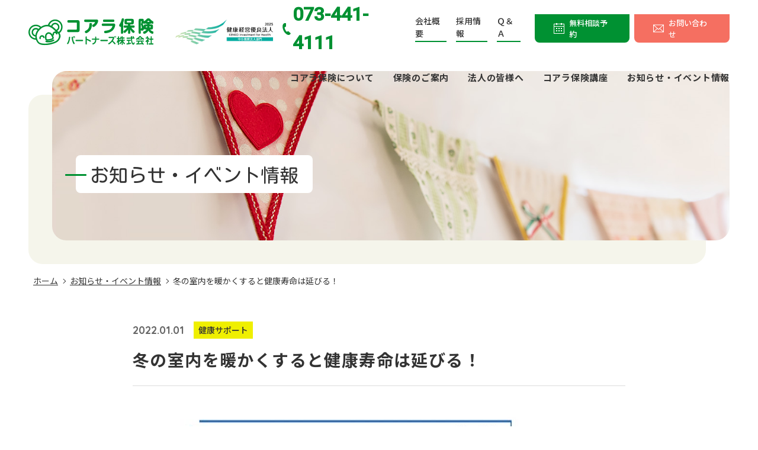

--- FILE ---
content_type: text/html; charset=UTF-8
request_url: https://www.koala-hoken.jp/news/%E5%86%AC%E3%81%AE%E5%AE%A4%E5%86%85%E3%82%92%E6%9A%96%E3%81%8B%E3%81%8F%E3%81%99%E3%82%8B%E3%81%A8%E5%81%A5%E5%BA%B7%E5%AF%BF%E5%91%BD%E3%81%AF%E5%BB%B6%E3%81%B3%E3%82%8B%EF%BC%81/
body_size: 36196
content:
<!DOCTYPE html>
<html lang="ja">
<head>
<!-- Google Analitycs -->
<!-- Global site tag (gtag.js) - Google Analytics -->
<script async src="https://www.googletagmanager.com/gtag/js?id=G-MTJT6YW70X "></script>
<script>
  window.dataLayer = window.dataLayer || [];
  function gtag(){dataLayer.push(arguments);}
  gtag('js', new Date());

  gtag('config', 'UA-235635389-1');
  gtag('config', 'G-MTJT6YW70X ');
</script>

<meta charset="utf-8">
<meta http-equiv="X-UA-Compatible" content="IE=edge">
<meta name="viewport" content="width=device-width, initial-scale=1">

<title>冬の室内を暖かくすると健康寿命は延びる！ | コアラ保険パートナーズ ＜無料保険相談・オンライン相談実施中＞</title>

<!-- CSS -->
<link href="https://www.koala-hoken.jp/cms/wp-koala/wp-content/themes/koala-hoken-theme/css/style.css" rel="stylesheet" media="all">
<link href="https://www.koala-hoken.jp/cms/wp-koala/wp-content/themes/koala-hoken-theme/css/add.css" rel="stylesheet" media="all">

<!-- Google Fonts -->
<link rel="preconnect" href="https://fonts.gstatic.com">
<link
	href="https://fonts.googleapis.com/css2?family=Noto+Sans+JP:wght@400;500;700&family=Quicksand:wght@500;600;700&family=Roboto:wght@500&family=Kosugi+Maru&display=swap"
	rel="stylesheet">

<!-- datepicker -->
<link rel="stylesheet" href="https://cdn.jsdelivr.net/npm/flatpickr/dist/flatpickr.min.css">
<link rel="stylesheet" type="text/css" href="https://npmcdn.com/flatpickr/dist/themes/material_green.css">

<!-- OGP -->
<meta name="twitter:card" content="summary_large_image">
<meta name="description" content="" >
<meta name="keywords" content="冬の室内を暖かくすると健康寿命は延びる！,保険,相談,生命保険,見直し,変更,提案,和歌山,代理店,オンライン保険相談" >
<meta property="og:site_name" content="コアラ保険パートナーズ ＜無料保険相談・オンライン相談実施中＞" >
<meta property="og:title" content="冬の室内を暖かくすると健康寿命は延びる！" >
<meta property="og:type" content="article" >
<meta property="og:url" content="https://www.koala-hoken.jp/news/%e5%86%ac%e3%81%ae%e5%ae%a4%e5%86%85%e3%82%92%e6%9a%96%e3%81%8b%e3%81%8f%e3%81%99%e3%82%8b%e3%81%a8%e5%81%a5%e5%ba%b7%e5%af%bf%e5%91%bd%e3%81%af%e5%bb%b6%e3%81%b3%e3%82%8b%ef%bc%81/" >
<meta property="og:description" content="" >
<meta property="og:image" content="https://www.koala-hoken.jp/cms/wp-koala/wp-content/uploads/22年1月健康だより【冬の室内温度を暖かくすると健康寿命は延びる】-665x960.jpg" >
<!-- Favicon -->
<link rel="shortcut icon" href="https://www.koala-hoken.jp/cms/wp-koala/wp-content/themes/koala-hoken-theme/tmpl-img/favicon.ico">
<link rel="apple-touch-icon-precomposed" href="https://www.koala-hoken.jp/cms/wp-koala/wp-content/themes/koala-hoken-theme/tmpl-img/ico_webclip.png">
<link rel='dns-prefetch' href='//s.w.org' />
		<script type="text/javascript">
			window._wpemojiSettings = {"baseUrl":"https:\/\/s.w.org\/images\/core\/emoji\/13.0.1\/72x72\/","ext":".png","svgUrl":"https:\/\/s.w.org\/images\/core\/emoji\/13.0.1\/svg\/","svgExt":".svg","source":{"concatemoji":"https:\/\/www.koala-hoken.jp\/cms\/wp-koala\/wp-includes\/js\/wp-emoji-release.min.js?ver=5.6.8"}};
			!function(e,a,t){var n,r,o,i=a.createElement("canvas"),p=i.getContext&&i.getContext("2d");function s(e,t){var a=String.fromCharCode;p.clearRect(0,0,i.width,i.height),p.fillText(a.apply(this,e),0,0);e=i.toDataURL();return p.clearRect(0,0,i.width,i.height),p.fillText(a.apply(this,t),0,0),e===i.toDataURL()}function c(e){var t=a.createElement("script");t.src=e,t.defer=t.type="text/javascript",a.getElementsByTagName("head")[0].appendChild(t)}for(o=Array("flag","emoji"),t.supports={everything:!0,everythingExceptFlag:!0},r=0;r<o.length;r++)t.supports[o[r]]=function(e){if(!p||!p.fillText)return!1;switch(p.textBaseline="top",p.font="600 32px Arial",e){case"flag":return s([127987,65039,8205,9895,65039],[127987,65039,8203,9895,65039])?!1:!s([55356,56826,55356,56819],[55356,56826,8203,55356,56819])&&!s([55356,57332,56128,56423,56128,56418,56128,56421,56128,56430,56128,56423,56128,56447],[55356,57332,8203,56128,56423,8203,56128,56418,8203,56128,56421,8203,56128,56430,8203,56128,56423,8203,56128,56447]);case"emoji":return!s([55357,56424,8205,55356,57212],[55357,56424,8203,55356,57212])}return!1}(o[r]),t.supports.everything=t.supports.everything&&t.supports[o[r]],"flag"!==o[r]&&(t.supports.everythingExceptFlag=t.supports.everythingExceptFlag&&t.supports[o[r]]);t.supports.everythingExceptFlag=t.supports.everythingExceptFlag&&!t.supports.flag,t.DOMReady=!1,t.readyCallback=function(){t.DOMReady=!0},t.supports.everything||(n=function(){t.readyCallback()},a.addEventListener?(a.addEventListener("DOMContentLoaded",n,!1),e.addEventListener("load",n,!1)):(e.attachEvent("onload",n),a.attachEvent("onreadystatechange",function(){"complete"===a.readyState&&t.readyCallback()})),(n=t.source||{}).concatemoji?c(n.concatemoji):n.wpemoji&&n.twemoji&&(c(n.twemoji),c(n.wpemoji)))}(window,document,window._wpemojiSettings);
		</script>
		<style type="text/css">
img.wp-smiley,
img.emoji {
	display: inline !important;
	border: none !important;
	box-shadow: none !important;
	height: 1em !important;
	width: 1em !important;
	margin: 0 .07em !important;
	vertical-align: -0.1em !important;
	background: none !important;
	padding: 0 !important;
}
</style>
	<link rel='stylesheet' id='wp-block-library-css'  href='https://www.koala-hoken.jp/cms/wp-koala/wp-includes/css/dist/block-library/style.min.css?ver=5.6.8' type='text/css' media='all' />
<link rel='stylesheet' id='contact-form-7-css'  href='https://www.koala-hoken.jp/cms/wp-koala/wp-content/plugins/contact-form-7/includes/css/styles.css?ver=5.3.2' type='text/css' media='all' />
<script defer src='https://www.koala-hoken.jp/cms/wp-koala/wp-includes/js/jquery/jquery.min.js?ver=3.5.1' id='jquery-core-js'></script>
<script defer src='https://www.koala-hoken.jp/cms/wp-koala/wp-includes/js/jquery/jquery-migrate.min.js?ver=3.3.2' id='jquery-migrate-js'></script>
<link rel="https://api.w.org/" href="https://www.koala-hoken.jp/wp-json/" /><link rel="alternate" type="application/json" href="https://www.koala-hoken.jp/wp-json/wp/v2/news/8856" /><link rel="EditURI" type="application/rsd+xml" title="RSD" href="https://www.koala-hoken.jp/cms/wp-koala/xmlrpc.php?rsd" />
<link rel="wlwmanifest" type="application/wlwmanifest+xml" href="https://www.koala-hoken.jp/cms/wp-koala/wp-includes/wlwmanifest.xml" /> 
<link rel="canonical" href="https://www.koala-hoken.jp/news/%e5%86%ac%e3%81%ae%e5%ae%a4%e5%86%85%e3%82%92%e6%9a%96%e3%81%8b%e3%81%8f%e3%81%99%e3%82%8b%e3%81%a8%e5%81%a5%e5%ba%b7%e5%af%bf%e5%91%bd%e3%81%af%e5%bb%b6%e3%81%b3%e3%82%8b%ef%bc%81/" />
<link rel='shortlink' href='https://www.koala-hoken.jp/?p=8856' />
<link rel="alternate" type="application/json+oembed" href="https://www.koala-hoken.jp/wp-json/oembed/1.0/embed?url=https%3A%2F%2Fwww.koala-hoken.jp%2Fnews%2F%25e5%2586%25ac%25e3%2581%25ae%25e5%25ae%25a4%25e5%2586%2585%25e3%2582%2592%25e6%259a%2596%25e3%2581%258b%25e3%2581%258f%25e3%2581%2599%25e3%2582%258b%25e3%2581%25a8%25e5%2581%25a5%25e5%25ba%25b7%25e5%25af%25bf%25e5%2591%25bd%25e3%2581%25af%25e5%25bb%25b6%25e3%2581%25b3%25e3%2582%258b%25ef%25bc%2581%2F" />
<link rel="alternate" type="text/xml+oembed" href="https://www.koala-hoken.jp/wp-json/oembed/1.0/embed?url=https%3A%2F%2Fwww.koala-hoken.jp%2Fnews%2F%25e5%2586%25ac%25e3%2581%25ae%25e5%25ae%25a4%25e5%2586%2585%25e3%2582%2592%25e6%259a%2596%25e3%2581%258b%25e3%2581%258f%25e3%2581%2599%25e3%2582%258b%25e3%2581%25a8%25e5%2581%25a5%25e5%25ba%25b7%25e5%25af%25bf%25e5%2591%25bd%25e3%2581%25af%25e5%25bb%25b6%25e3%2581%25b3%25e3%2582%258b%25ef%25bc%2581%2F&#038;format=xml" />
<script>
document.addEventListener( 'wpcf7mailsent', function( event ) {
	var inputs = event.detail.inputs;
	var	label = "";

    for ( var i = 0; i < inputs.length; i++ ) {
        if ( 'wpcf7conversion' == inputs[i].name ) {
			label = inputs[i].value;
            break;
        }
    }
	
	gtag('event', 'send', {
	  'event_category': 'Contact Form',
	  'event_action': 'submit',
	  'event_label': label
	});
}, false );
</script>
	
</head>

<body id="root" >


<div id="fb-root"></div>
<div id="js-page-top" class="p-page-top">
	<a href="#root"><img src="https://www.koala-hoken.jp/cms/wp-koala/wp-content/themes/koala-hoken-theme/tmpl-img/btn_page_top01.svg" alt="このページの先頭へ"></a>
</div><!-- / p-page-top -->


<!-- SVGスプライト -->
<svg display="none" version="1.1" xmlns="http://www.w3.org/2000/svg" xmlns:xlink="http://www.w3.org/1999/xlink">

	<!-- 電話 アイコン -->
	<symbol id="ico_tel01" viewBox="0 0 20 20">
		<title id="tel">電話アイコン</title>
		<path class="st0" d="M5.812,0.251L5.812,0.251C2.71,1.682,2.242,7.186,4.768,12.546c2.524,5.359,7.085,8.543,10.186,7.112
			c0.94-0.434,1.82-1.876,1.82-1.876c0.145-0.237,0.099-0.578-0.102-0.758l-3.54-3.145c-0.201-0.179-0.578-0.228-0.838-0.108
			l-1.63,0.752c-0.311,0.143-0.662,0.08-0.88-0.131c-0.017-0.018-0.033-0.035-0.05-0.054c-0.007-0.008-0.014-0.017-0.02-0.025
			c-0.732-0.823-1.434-1.892-2.014-3.121c-0.58-1.23-0.954-2.449-1.121-3.532C6.576,7.65,6.574,7.641,6.573,7.631
			c-0.004-0.025-0.007-0.049-0.01-0.074C6.539,7.255,6.715,6.948,7.025,6.805l1.633-0.753c0.26-0.119,0.464-0.436,0.455-0.705
			l-0.16-4.704C8.944,0.375,8.71,0.12,8.433,0.077C8.433,0.077,6.752-0.183,5.812,0.251z" />
	</symbol>

	<!-- カレンダー アイコン -->
	<symbol id="ico_calendar01" viewBox="0 0 18 18">
		<title id="access">カレンダーアイコン</title>
		<g>
			<rect x="4" y="8" class="st0" width="2" height="2" />
			<rect x="8" y="8" class="st0" width="2" height="2" />
			<rect x="12" y="8" class="st0" width="2" height="2" />
			<rect x="4" y="12" class="st0" width="2" height="2" />
			<rect x="8" y="12" class="st0" width="2" height="2" />
			<rect x="12" y="12" class="st0" width="2" height="2" />
			<path class="st0" d="M17.99,1H14V0h-2v1H6V0H4v1H0.01C0.005,1,0,1.005,0,1.01v16.98C0,17.996,0.005,18,0.01,18h17.98
				c0.005,0,0.01-0.004,0.01-0.01V1.01C18,1.005,17.996,1,17.99,1z M17,17H1V6h16V17z M17,5H1V2h3v1h2V2h6v1h2V2h3V5z" />
		</g>
	</symbol>

	<!-- メール アイコン -->
	<symbol id="ico_mail01" viewBox="0 0 18 18">
		<title id="mail">メールアイコン</title>
		<path class="st0" d="M0,2.5v13h18v-13H0z M1,4.134L6.327,9L1,13.866V4.134z M9,10.087L1.789,3.5h14.423L9,10.087z M7.068,9.677
			l1.594,1.456C8.758,11.22,8.879,11.264,9,11.264s0.242-0.044,0.337-0.131l1.594-1.456l5.28,4.823H1.789L7.068,9.677z M11.673,9
			L17,4.134v9.732L11.673,9z" />
	</symbol>

	<!-- モバイル アイコン -->
	<symbol id="ico_mobile01" viewBox="0 0 12 21">
		<title id="mobile">モバイルアイコン</title>
		<g>
			<path class="st0" d="M9.543,0H2.457C1.102,0,0,1.102,0,2.457v16.086C0,19.898,1.102,21,2.457,21h7.086
				C10.897,21,12,19.898,12,18.543V2.457C12,1.102,10.897,0,9.543,0z M2.457,1h7.086C10.347,1,11,1.654,11,2.457v0.556H1V2.457
				C1,1.654,1.654,1,2.457,1z M11,4.013v12.974H1V4.013H11z M9.543,20H2.457C1.654,20,1,19.347,1,18.543v-0.557h10v0.557
				C11,19.347,10.347,20,9.543,20z" />
			<rect x="4.501" y="18.494" class="st0" width="3" height="1" />
		</g>
	</symbol>

	<!--　閉じる アイコン -->
	<symbol id="ico_close01" viewBox="0 0 32 32">
		<title id="close">閉じるアイコン</title>
		<path d="M18.117,16L31.562,2.504c0.585-0.587,0.583-1.537-0.004-2.121c-0.588-0.585-1.537-0.583-2.121,0.004L16,13.875L2.562,0.387
			C1.978-0.2,1.028-0.202,0.441,0.383c-0.587,0.584-0.589,1.534-0.004,2.121L13.883,16L0.438,29.495
			c-0.585,0.587-0.583,1.536,0.004,2.121c0.292,0.292,0.676,0.438,1.059,0.438c0.385,0,0.77-0.147,1.062-0.441L16,18.125
			l13.438,13.487c0.293,0.294,0.678,0.441,1.062,0.441c0.383,0,0.766-0.146,1.059-0.438c0.587-0.585,0.589-1.534,0.004-2.121
			L18.117,16z" />
	</symbol>

	<!-- 矢印 アイコン -->
	<symbol id="ico_arrow01" viewBox="0 0 20 20">
		<title id="arrow01">右矢印</title>
		<g>
			<path class="st0" d="M10,1c4.963,0,9,4.037,9,9s-4.037,9-9,9s-9-4.037-9-9S5.037,1,10,1 M10,0C4.481,0,0,4.483,0,10
				c0,5.521,4.481,10,10,10c5.519,0,10-4.479,10-10C20,4.483,15.519,0,10,0L10,0z"/>
			<polygon class="st0" points="9.391,12.813 8.609,12.188 10.36,10 8.609,7.813 9.391,7.188 11.641,10"/>
		</g>
	</symbol>
	<symbol id="ico_arrow02" viewBox="0 0 12 12">
		<title id="arrow02">右矢印</title>
		<polygon class="st0" points="12,6 8,3 8,5.25 0,5.25 0,6.75 8,6.75 8,9 "/>
	</symbol>
	<symbol id="ico_arrow03" viewBox="0 0 40 40">
		<title id="arrow03">右矢印</title>
		<g>
			<rect y="0" class="st0" width="40" height="40"/>
			<polygon class="st1" points="18.263,25.001 17.5,24.354 21.189,20 17.5,15.646 18.263,15 22.5,20 	"/>
		</g>
	</symbol>

	<!--　外部リンク アイコン -->
	<symbol id="ico_external_link01" viewBox="0 0 16 16">
		<title id="external_link">外部サイト</title>
		<g>
			<path class="st0" d="M12,3H6H5v1v6v1h1h6h1v-1V4V3H12z M12,10H6V4h6V10z"/>
			<polygon class="st0" points="4,5 3,5 3,12 3,13 4,13 11,13 11,12 4,12 	"/>
		</g>
	</symbol>

	<!--　SNS アイコン -->
	<!--　Facebook -->
	<symbol id="ico_facebook" viewBox="0 0 20 20">
		<title id="facebook">facebook</title>
		<g>
			<path class="st0" d="M20,10.1c0-5.5-4.5-10-10-10S0,4.5,0,10.1c0,4.9,3.6,9.1,8.4,9.9V13H5.9v-2.9h2.5V7.9C8.2,5.9,9.7,4.2,11.6,4
					c0.2,0,0.4,0,0.6,0c0.8,0,1.5,0.1,2.2,0.2v2.4h-1.3c-0.8-0.1-1.5,0.5-1.6,1.3c0,0.1,0,0.2,0,0.3v1.9h2.8L13.9,13h-2.3v7
					C16.4,19.2,20,15,20,10.1z" />
		</g>
	</symbol>

	<!--　Twitter -->
	<symbol id="ico_twitter" viewBox="0 0 20 20">
		<title id="twitter">twitter</title>	
		<g>
			<path class="st0" d="M6.2,18.1c7.6,0,11.7-6.3,11.7-11.7c0-0.2,0-0.3,0-0.5c0.8-0.6,1.5-1.3,2.1-2.1c-0.8,0.3-1.5,0.6-2.3,0.7
					c0.8-0.5,1.5-1.3,1.8-2.3c-0.8,0.5-1.7,0.8-2.6,1c-0.8-0.8-1.8-1.3-3-1.3c-2.3,0-4.1,1.8-4.1,4.1c0,0.3,0,0.7,0.1,0.9
					C6.4,6.7,3.3,5,1.3,2.5C0.9,3.1,0.8,3.8,0.8,4.6C0.8,6,1.5,7.2,2.6,8C1.9,8,1.3,7.8,0.8,7.5c0,0,0,0,0,0.1c0,2,1.4,3.7,3.3,4
					c-0.3,0.1-0.7,0.2-1.1,0.2c-0.3,0-0.5,0-0.8-0.1c0.5,1.7,2,2.8,3.8,2.8c-1.4,1.1-3.2,1.8-5.1,1.8c-0.3,0-0.7,0-1-0.1
					C1.8,17.4,3.9,18.1,6.2,18.1" />
		</g>
	</symbol>

	<!--　LINE -->
	<symbol id="ico_line" viewBox="0 0 20 20">
		<title id="LINE">LINE</title>
		<g>
			<path class="st0"
				d="M20,8.6c0-4.5-4.5-8.1-10-8.1C4.5,0.5,0,4.1,0,8.6c0,4,3.6,7.4,8.4,8c0.3,0.1,0.8,0.2,0.9,0.5
				c0.1,0.3,0.1,0.6,0,0.9c0,0-0.1,0.7-0.1,0.9c0,0.3-0.2,1,0.9,0.5c1.1-0.5,5.8-3.4,7.9-5.8h0C19.3,12,20,10.4,20,8.6z M6.5,11
				c0,0.1-0.1,0.2-0.2,0.2H3.5l0,0c-0.1,0-0.1,0-0.1-0.1c0,0,0,0,0,0c0,0,0,0,0,0c0,0-0.1-0.1-0.1-0.1V6.6c0-0.1,0.1-0.2,0.2-0.2h0.7
				c0.1,0,0.2,0.1,0.2,0.2v3.5h1.9c0.1,0,0.2,0.1,0.2,0.2L6.5,11L6.5,11z M8.2,11c0,0.1-0.1,0.2-0.2,0.2H7.3c-0.1,0-0.2-0.1-0.2-0.2
				V6.6c0-0.1,0.1-0.2,0.2-0.2H8c0.1,0,0.2,0.1,0.2,0.2L8.2,11L8.2,11z M13,11c0,0.1-0.1,0.2-0.2,0.2h-0.7c0,0,0,0-0.1,0c0,0,0,0,0,0
				c0,0,0,0,0,0c0,0,0,0,0,0c0,0,0,0,0,0c0,0,0,0,0,0c0,0,0,0,0,0c0,0,0,0,0,0c0,0,0,0,0,0c0,0,0,0,0,0l-2-2.7V11
				c0,0.1-0.1,0.2-0.2,0.2H9c-0.1,0-0.2-0.1-0.2-0.2V6.6c0-0.1,0.1-0.2,0.2-0.2h0.7c0,0,0,0,0,0c0,0,0,0,0,0s0,0,0,0c0,0,0,0,0,0
				c0,0,0,0,0,0c0,0,0,0,0,0c0,0,0,0,0,0c0,0,0,0,0,0c0,0,0,0,0,0c0,0,0,0,0,0c0,0,0,0,0,0c0,0,0,0,0,0c0,0,0,0,0,0c0,0,0,0,0,0
				c0,0,0,0,0,0c0,0,0,0,0,0c0,0,0,0,0,0l0,0c0,0,0,0,0,0l2,2.7V6.6c0-0.1,0.1-0.2,0.2-0.2h0.7c0.1,0,0.2,0.1,0.2,0.2L13,11L13,11z
				 M16.9,7.3c0,0.1-0.1,0.2-0.2,0.2h-1.9v0.7h1.9c0.1,0,0.2,0.1,0.2,0.2v0.7c0,0.1-0.1,0.2-0.2,0.2h-1.9v0.7h1.9
				c0.1,0,0.2,0.1,0.2,0.2V11c0,0.1-0.1,0.2-0.2,0.2h-2.8l0,0c-0.1,0-0.1,0-0.1-0.1c0,0,0,0,0,0c0,0,0,0,0,0c0,0-0.1-0.1-0.1-0.1v0V6.6
				v0c0-0.1,0-0.1,0.1-0.1c0,0,0,0,0,0c0,0,0,0,0,0c0,0,0.1-0.1,0.1-0.1l0,0h2.8c0.1,0,0.2,0.1,0.2,0.2L16.9,7.3L16.9,7.3z" />
		</g>
	</symbol>

	<!--　YOUTUBE -->
	<symbol id="ico_youtube" viewBox="0 0 20 20">
		<title id="Youtube">Youtube</title>
		<g>
			<path class="st0" d="M19.6,5.2c-0.2-0.9-0.9-1.5-1.8-1.8C16.2,3,10,3,10,3S3.8,3,2.2,3.4C1.3,3.7,0.7,4.3,0.4,5.2
				C0.1,6.8,0,8.4,0,10s0.1,3.2,0.4,4.8c0.2,0.9,0.9,1.5,1.8,1.8C3.8,17,10,17,10,17s6.2,0,7.8-0.4c0.9-0.2,1.5-0.9,1.8-1.8
				c0.3-1.6,0.4-3.2,0.4-4.8C20,8.4,19.9,6.8,19.6,5.2z M8,13V7l5.2,3L8,13z" />
		</g>
	</symbol>

	<!--　Instagram -->
	<symbol id="ico_instagram" viewBox="0 0 20 20">
		<title id="Instagram">Instagram</title>
		<g>
			<path class="st0" d="M19.9,5.9c0-0.8-0.2-1.7-0.5-2.4c-0.3-0.7-0.6-1.3-1.2-1.8c-0.5-0.5-1.1-0.9-1.8-1.2c-0.8-0.3-1.6-0.4-2.4-0.5
					C13.1,0,12.7,0,10,0S6.9,0,5.9,0.1c-0.8,0-1.7,0.2-2.4,0.5C2.8,0.8,2.2,1.2,1.7,1.7C1.2,2.2,0.8,2.8,0.5,3.5
					C0.2,4.2,0.1,5.1,0.1,5.9C0,6.9,0,7.3,0,10s0,3.1,0.1,4.1c0,0.8,0.2,1.7,0.5,2.4c0.3,0.7,0.6,1.3,1.2,1.8c0.5,0.5,1.1,0.9,1.8,1.2
					c0.8,0.3,1.6,0.4,2.4,0.5C6.9,20,7.3,20,10,20s3.1,0,4.1-0.1c0.8,0,1.7-0.2,2.4-0.5c1.3-0.5,2.4-1.6,2.9-2.9
					c0.3-0.8,0.4-1.6,0.5-2.4c0-1.1,0.1-1.4,0.1-4.1S20,6.9,19.9,5.9z M18.1,14c0,0.6-0.1,1.3-0.3,1.9c-0.3,0.9-1,1.6-1.9,1.9
					c-0.6,0.2-1.2,0.3-1.9,0.3c-1,0.1-1.4,0.1-4,0.1s-3,0-4-0.1c-0.7,0-1.3-0.1-1.9-0.3c-0.9-0.3-1.6-1-1.9-1.9C2,15.3,1.9,14.6,1.9,14
					c0-1-0.1-1.4-0.1-4s0-3,0.1-4c0-0.6,0.1-1.3,0.3-1.9c0.3-0.9,1-1.6,1.9-1.9C4.7,2,5.4,1.9,6,1.9c1,0,1.4-0.1,4-0.1c2.7,0,3,0,4,0.1
					c0.6,0,1.3,0.1,1.9,0.3c0.9,0.3,1.6,1,1.9,1.9C18,4.7,18.1,5.3,18.1,6c0,1,0.1,1.4,0.1,4S18.2,13,18.1,14z" />
			<path class="st0" d="M10,4.9c-2.8,0-5.1,2.3-5.1,5.1s2.3,5.1,5.1,5.1s5.1-2.3,5.1-5.1S12.8,4.9,10,4.9z M10,13.3
					c-1.8,0-3.3-1.5-3.3-3.3S8.2,6.7,10,6.7s3.3,1.5,3.3,3.3S11.8,13.3,10,13.3z" />
			<path class="st0"
				d="M15.3,3.5c-0.7,0-1.2,0.5-1.2,1.2c0,0.7,0.5,1.2,1.2,1.2c0.7,0,1.2-0.5,1.2-1.2C16.5,4,16,3.5,15.3,3.5z" />
		</g>
	</symbol>
</svg>

<div class="l-sp-menu -slide">
	<div class="l-sp-menu__overlay">
		<p id="js-sp-nav__close-btn" class="l-sp-menu__close-btn">
			<a href="javascript:void(0);">
				<span class="bar first"></span>
				<span class="bar second"></span>
			</a>
		</p>
	</div><!-- / l-sp-menu__overlay -->
	<div class="l-sp-menu__content">
		<nav>
			<div class="l-sp-menu__main">		
								<nav class="p-sp-menu">
					<ul class="p-sp-menu__list">
													<li class="p-sp-menu__item"><a href="https://www.koala-hoken.jp"><span>トップページ</span></a></li>
													<li class="p-sp-menu__item"><a href="https://www.koala-hoken.jp/officeinfo/"><span>コアラ保険について</span></a></li>
													<li class="p-sp-menu__item"><a href="https://www.koala-hoken.jp/service/"><span>保険のご案内</span></a></li>
													<li class="p-sp-menu__item"><a href="https://www.koala-hoken.jp/business/"><span>法人の皆様へ</span></a></li>
													<li class="p-sp-menu__item"><a href="https://www.koala-hoken.jp/workshop/"><span>コアラ保険講座</span></a></li>
													<li class="p-sp-menu__item"><a href="https://www.koala-hoken.jp/recruit/"><span>採用情報</span></a></li>
											</ul>
				</nav>
							</div><!-- / l-sp-menu__main -->
			<div class="l-sp-menu__sub">
							<nav class="p-sp-sub-menu">
					<ul class="p-sp-sub-menu__list">
													<li class="p-sp-sub-menu__item"><a href="https://www.koala-hoken.jp/about/"><span>会社概要</span></a></li>
													<li class="p-sp-sub-menu__item"><a href="https://www.koala-hoken.jp/faq/"><span>Ｑ＆Ａ</span></a></li>
													<li class="p-sp-sub-menu__item"><a href="https://www.koala-hoken.jp/online/"><span>オンライン相談について</span></a></li>
													<li class="p-sp-sub-menu__item"><a href="https://www.koala-hoken.jp/news/"><span>お知らせ・イベント情報</span></a></li>
													<li class="p-sp-sub-menu__item"><a href="https://www.koala-hoken.jp/ourhospitality/"><span>私たちのホスピタリティ宣言</span></a></li>
													<li class="p-sp-sub-menu__item"><a href="https://www.koala-hoken.jp/solicitationpolicy/"><span>勧誘方針</span></a></li>
											</ul>
				</nav>
							</div><!-- / l-sp-menu__sub -->
			<div class="l-sp-menu__utility">
								<ul class="p-sp-utility-link">
										<li class="p-sp-utility-link__item"><a href="https://www.koala-hoken.jp/privacypolicy/">個人情報の取り扱いについて</a></li>
										<li class="p-sp-utility-link__item"><a href="https://www.koala-hoken.jp/sitemap/">サイトマップ</a></li>
									</ul>
							</div><!-- / l-sp-menu__utility -->
						<div class="l-sp-menu__sns">
				<p class="p-sp-sns-menu__heading">SNS</p>
								<ul class="p-sp-sns-menu__list">
										<li class="p-sp-sns-menu__item"><a href="https://www.facebook.com/koalahoken/"><img src="https://www.koala-hoken.jp/cms/wp-koala/wp-content/themes/koala-hoken-theme/tmpl-img/ico_facebook01.svg" alt="Facebook" class="icon"></a></li>
										<li class="p-sp-sns-menu__item"><a href="https://www.instagram.com/wakayama_koalahoken/"><img src="https://www.koala-hoken.jp/cms/wp-koala/wp-content/themes/koala-hoken-theme/tmpl-img/ico_instagram01.png" alt="Instagram" class="icon"></a></li>
										<li class="p-sp-sns-menu__item"><a href="https://line.me/R/ti/p/%40gec7338k"><img src="https://www.koala-hoken.jp/cms/wp-koala/wp-content/themes/koala-hoken-theme/tmpl-img/ico_line01.svg" alt="LINE" class="icon"></a></li>
										<li class="p-sp-sns-menu__item"><a href="https://www.youtube.com/channel/UCSzeYO2Lzo-z9RtEapQGeXw"><img src="https://www.koala-hoken.jp/cms/wp-koala/wp-content/themes/koala-hoken-theme/tmpl-img/ico_youtube01.svg" alt="YouTube" class="icon"></a></li>
									</ul>
							</div><!-- / l-sp-menu__sns -->
					</nav>
	</div><!-- / l-sp-menu__content -->
</div><!-- / l-sp-menu -->

<div id="top" class="l-page">

	<header id="l-header" class="l-header -row">
		<div class="l-header__container">
			<div class="l-header__siteID">
				<h1 class="l-header__logo"><a href="https://www.koala-hoken.jp"><span><img src="https://www.koala-hoken.jp/cms/wp-koala/wp-content/themes/koala-hoken-theme/tmpl-img/logo01.svg" alt="コアラ保険パートナーズ株	式会社" width="220" height="50"></span></a></h1>
								<p class="l-header__kenkoukeiei-logo"><img src="https://www.koala-hoken.jp/cms/wp-koala/wp-content/uploads/kenko_keiei2025_yoko.jpg" alt="健康経営優良法人2025" width="90" height="68"></p>
			</div><!-- / l-header__siteID -->
									
		

			<div class="l-header__menu">
				<nav class="p-sub-menu">
									<p class="p-sub-menu__tel">
						<a href="tel:0734414111"><img src="https://www.koala-hoken.jp/cms/wp-koala/wp-content/themes/koala-hoken-theme/tmpl-img/ico_tel01.svg" alt="電話のアイコン" class="icon" width="20" height="20"><span class="text">073-441-4111</span></a>
					</p>
											<ul class="p-sub-menu__list">
											<li class="p-sub-menu__item"><a href="https://www.koala-hoken.jp/about/"><span>会社概要</span></a></li>
											<li class="p-sub-menu__item"><a href="https://www.koala-hoken.jp/recruit/"><span>採用情報</span></a></li>
											<li class="p-sub-menu__item"><a href="https://www.koala-hoken.jp/faq/"><span>Ｑ＆Ａ</span></a></li>
										</ul>
										<ul class="p-sub-menu__cta-list">
						<li class="p-sub-menu__cta-item"><a href="https://www.koala-hoken.jp/visit_reservation/"><img src="https://www.koala-hoken.jp/cms/wp-koala/wp-content/themes/koala-hoken-theme/tmpl-img/ico_calendar01.svg" alt="カレンダーのアイコン" class="icon" width="18" height="18"><span class="text">無料相談予約</span></a></li>
						<li class="p-sub-menu__cta-item"><a href="https://www.koala-hoken.jp/contact/"><img src="https://www.koala-hoken.jp/cms/wp-koala/wp-content/themes/koala-hoken-theme/tmpl-img/ico_mail01.svg" alt="メールのアイコン" class="icon" width="18" height="18"><span class="text">お問い合わせ</span></a></li>
					</ul>
				</nav>
				<nav class="p-main-menu">
									<ul class="p-main-menu__list">
											<li class="p-main-menu__item"><a href="https://www.koala-hoken.jp/officeinfo/"><span>コアラ保険について</span></a></li>
											<li class="p-main-menu__item"><a href="https://www.koala-hoken.jp/service/"><span>保険のご案内</span></a></li>
											<li class="p-main-menu__item"><a href="https://www.koala-hoken.jp/business/"><span>法人の皆様へ</span></a></li>
											<li class="p-main-menu__item"><a href="https://www.koala-hoken.jp/workshop/"><span>コアラ保険講座</span></a></li>
											<li class="p-main-menu__item"><a href="https://www.koala-hoken.jp/news"><span>お知らせ・イベント情報</span></a></li>
										</ul>
									</nav>
			</div><!-- / l-header__menu -->

			<div class="l-header__sp-menu-btn">
				<div id="js-sp-menu-trigger" class="c-hamburger-btn">
			<a href="javascript:void(0);">
				<span class="c-hamburger-btn__bar -first"></span>
				<span class="c-hamburger-btn__bar -second"></span>
				<span class="c-hamburger-btn__bar -third"></span>
				<span class="c-hamburger-btn__text">メニュー</span>
			</a>
				</div><!-- / c-hamburger-btn -->
			</div><!-- / l-header__sp-menu-btn -->
		</div><!-- / l-header__container -->
	</header>
	<div id="l-contents" class="l-contents ">
	<div class="l-contents__header">
			<div class="l-contents__header-container">
				<div>
					<div class="l-contents__header-image">
						<div>
							<img src="https://www.koala-hoken.jp/cms/wp-koala/wp-content/uploads/pic_news_header01.jpg" alt="お知らせ・イベント" class="ofi">
						</div>
					</div><!-- / l-contents__header-image -->
					<div class="l-contents__header-title-block">
												<p class="l-contents__title">お知らせ・イベント情報</p>
											</div><!-- / l-contents__header-title-block -->
				</div>
			</div><!-- / container -->
		</div><!-- / l-contents__header -->
		<div class="l-contents__breadcrumb">
			<div class="p-breadcrumb">
								<div class="container--fluid">
				<ol class="p-breadcrumb__list cf">
<li class="p-breadcrumb__item"><a href="https://www.koala-hoken.jp/">ホーム</a></li>
<li class="p-breadcrumb__item"><a href="https://www.koala-hoken.jp/news">お知らせ・イベント情報</a></li>
<li class="p-breadcrumb__item">冬の室内を暖かくすると健康寿命は延びる！</li></ol>				</div><!-- / container -->
			</div><!-- / p-breadcrumb -->
		</div><!-- / l-contents__breadcrumb -->
		<div class="l-contents__body">
<main class="l-main">
    <article class="p-main">
        <div class="container--narrow">
            <div class="p-single-header">
                <div class="p-single-header__meta">
                    <p class="p-single-header__date"><time datetime="2022-01-01">2022.01.01</time></p>
                                        <ul class="p-single-header__category">
                                                <li><a href="https://www.koala-hoken.jp/news_category/health_support/">健康サポート</a></li>
                                            </ul>
                                    </div>
                <h1 class="p-single-header__title">冬の室内を暖かくすると健康寿命は延びる！</h1>
            </div><!-- / p-single-header -->
                        <div class="c-user-content">
            <p><img loading="lazy" src="https://www.koala-hoken.jp/cms/wp-koala/wp-content/uploads/22年1月健康だより【冬の室内温度を暖かくすると健康寿命は延びる】-665x960.jpg" alt="" width="665" height="960" class="alignnone size-medium wp-image-8857" srcset="https://www.koala-hoken.jp/cms/wp-koala/wp-content/uploads/22年1月健康だより【冬の室内温度を暖かくすると健康寿命は延びる】-665x960.jpg 665w, https://www.koala-hoken.jp/cms/wp-koala/wp-content/uploads/22年1月健康だより【冬の室内温度を暖かくすると健康寿命は延びる】-709x1024.jpg 709w, https://www.koala-hoken.jp/cms/wp-koala/wp-content/uploads/22年1月健康だより【冬の室内温度を暖かくすると健康寿命は延びる】-200x289.jpg 200w, https://www.koala-hoken.jp/cms/wp-koala/wp-content/uploads/22年1月健康だより【冬の室内温度を暖かくすると健康寿命は延びる】-300x433.jpg 300w, https://www.koala-hoken.jp/cms/wp-koala/wp-content/uploads/22年1月健康だより【冬の室内温度を暖かくすると健康寿命は延びる】.jpg 720w" sizes="(max-width: 665px) 100vw, 665px" /></p>
            </div><!-- / c-user-content -->
        </div><!-- / container -->
            <p class="u-mt-8 ac"><a href="https://www.koala-hoken.jp/news" class="c-btn-outlined -xl"><span>一覧に戻る</span></a></p>
    </article><!-- / p-main -->
</main><!-- / l-main -->
	</div><!-- / l-contents__body -->
		</div><!-- / l-contents -->

	<footer id="l-footer" class="l-footer">
		<div class="l-footer__container">
			<div class="l-footer__top">
				<div class="p-footer-cta">
					<div class="p-footer-cta__header">
						<div>
							<h2 class="p-footer-cta__title">お問い合わせ</h2>
							<p class="p-footer-cta__description">まずはお気軽にご相談ください。</p>
						</div>
					</div><!-- / p-footer-cta__header -->
		
					<div class="p-footer-cta__body">
						<ul class="p-footer-cta__list">
							<li class="p-footer-cta__item -tel">
								<p class="p-footer-cta__item-heading">
									<svg class="icon">
										<title>mobile</title>
										<use xmlns:xlink="http://www.w3.org/1999/xlink" xlink:href="#ico_mobile01" role="img"></use>
									</svg>
									<span class="text">お電話でのお問い合わせ</span>
								</p>
																<p class="p-footer-cta__item-tel">
									<a href="tel:0734414111">
										<svg class="icon">
											<title>tel</title>
											<use xmlns:xlink="http://www.w3.org/1999/xlink" xlink:href="#ico_tel01" role="img"></use>
										</svg>
										<span class="text">073-441-4111</span></a>
									</p>
								<p class="p-footer-cta__item-note">（受付時間：平日 10:00～18:00）</p>
							</li>
														<li class="p-footer-cta__item -mail">
								<p class="p-footer-cta__item-heading">
									<svg class="icon">
										<use xmlns:xlink="http://www.w3.org/1999/xlink" xlink:href="#ico_mail01" role="img" aria-labelledby="mail"></use>
									</svg>
									<span class="text">メールでのお問い合わせ</span></p>
								<p class="p-footer-cta__item-mail"><a href="https://www.koala-hoken.jp/contact/" class="c-btn-outlined -rounded -xl"><span class="text">お問い合わせフォーム</span></a></p>
							</li>
						</ul>
					</div><!-- / p-footer-cta__body -->
				</div><!-- / p-footer-cta -->
			</div><!-- / l-footer__top -->

			<div class="l-footer__middle">
				<div class="l-footer__info">
					<dl class="p-footer-info">
						<dt class="p-footer-info__logo">
							<img src="https://www.koala-hoken.jp/cms/wp-koala/wp-content/themes/koala-hoken-theme/tmpl-img/logo02.svg" alt="コアラ保険パートナーズ株式会社">
						</dt>
												<dd class="p-footer-info__address">
							<address>〒641-0011<br>
								和歌山県和歌山市三葛344番地の3</address>
						</dd>
						<dd class="p-footer-info__contact">
							<ul>
								<li class="p-footer-info__tel">TEL. <a href="tel:0734414111">073-441-4111</a><span>（営業時間：10:00～18:00）</span></li>
								<li class="p-footer-info__fax">FAX. 073-441-4141</li>
							</ul>
						</dd>
											</dl>
										<ul class="p-footer-info__logo-list">
												<li class="p-footer-info__logo-item">
							<img src="https://www.koala-hoken.jp/cms/wp-koala/wp-content/uploads/pic_logo02.jpg" alt="わかやま健康促進事業所">
						</li>
												<li class="p-footer-info__logo-item">
							<img src="https://www.koala-hoken.jp/cms/wp-koala/wp-content/uploads/kenko_keiei2025_1.jpg" alt="">
						</li>
												<li class="p-footer-info__logo-item">
							<img src="https://www.koala-hoken.jp/cms/wp-koala/wp-content/uploads/pic_logo05.jpg" alt="令和3年度 事業継続力強化計画 認定 経済産業省">
						</li>
												<li class="p-footer-info__logo-item">
							<img src="https://www.koala-hoken.jp/cms/wp-koala/wp-content/uploads/mamo-ru_logo_navy_02.png" alt="がん予防メディカルクラブ　まも～る">
						</li>
												<li class="p-footer-info__logo-item">
							<img src="https://www.koala-hoken.jp/cms/wp-koala/wp-content/uploads/pic_logo04.jpg" alt="がん対策推進企業アクション">
						</li>
											</ul>
						
				</div><!-- / l-footer__info -->
				<div class="l-footer__menu">
					<nav class="p-footer-menu">
											<ul class="p-footer-menu__list">
												<li class="p-footer-menu__item"><a href="https://www.koala-hoken.jp"><span>ホーム</span></a></li>
											</ul>
																<ul class="p-footer-menu__list">
												<li class="p-footer-menu__item"><a href="https://www.koala-hoken.jp/officeinfo/"><span>コアラ保険について</span></a></li>
												<li class="p-footer-menu__item"><a href="https://www.koala-hoken.jp/service/"><span>保険のご案内</span></a></li>
												<li class="p-footer-menu__item"><a href="https://www.koala-hoken.jp/business/"><span>法人の皆様へ</span></a></li>
												<li class="p-footer-menu__item"><a href="https://www.koala-hoken.jp/workshop/"><span>コアラ保険講座</span></a></li>
												<li class="p-footer-menu__item"><a href="https://www.koala-hoken.jp/online/"><span>オンライン相談について</span></a></li>
												<li class="p-footer-menu__item"><a href="https://www.koala-hoken.jp/news/"><span>お知らせ・イベント</span></a></li>
											</ul>
																<ul class="p-footer-menu__list">
												<li class="p-footer-menu__item"><a href="https://www.koala-hoken.jp/recruit/"><span>採用情報</span></a></li>
												<li class="p-footer-menu__item"><a href="https://www.koala-hoken.jp/faq/"><span>Ｑ＆Ａ</span></a></li>
												<li class="p-footer-menu__item"><a href="https://www.koala-hoken.jp/about/"><span>会社概要</span></a></li>
												<li class="p-footer-menu__item"><a href="https://www.koala-hoken.jp/visit_reservation/"><span>無料相談予約</span></a></li>
												<li class="p-footer-menu__item"><a href="https://www.koala-hoken.jp/privacypolicy/"><span>個人情報の取り扱いについて</span></a></li>
												<li class="p-footer-menu__item"><a href="https://www.koala-hoken.jp/ourhospitality/"><span>私たちのホスピタリティ宣言</span></a></li>
												<li class="p-footer-menu__item"><a href="https://www.koala-hoken.jp/solicitationpolicy/"><span>勧誘方針</span></a></li>
												<li class="p-footer-menu__item"><a href="https://www.koala-hoken.jp/sitemap/"><span>サイトマップ</span></a></li>
											</ul>
										</nav>
				</div><!-- / l-footer__menu -->
			</div><!-- / l-footer__middle -->

				
				<div class="l-footer__bottom">
					<p class="l-footer__copyright"><small>&copy;2020 KOALA INSURANCE PARTNERS Co.,LTD.</small></p>
				</div><!-- / l-footer__bottom -->
							</div><!-- / l-footer__container -->
	</footer>	
</div><!-- / l-page -->

<!--　JS -->
<script src="https://www.koala-hoken.jp/cms/wp-koala/wp-content/themes/koala-hoken-theme/js/common.min.js"></script>
<script src="https://www.koala-hoken.jp/cms/wp-koala/wp-content/themes/koala-hoken-theme/js/add.function.js"></script>
<script src="https://polyfill.io/v2/polyfill.min.js?features=IntersectionObserver"></script>

<!-- datepicker -->
<script src="https://cdn.jsdelivr.net/npm/flatpickr"></script>
<script src="https://npmcdn.com/flatpickr/dist/l10n/ja.js"></script>
<script type='text/javascript' id='contact-form-7-js-extra'>
/* <![CDATA[ */
var wpcf7 = {"apiSettings":{"root":"https:\/\/www.koala-hoken.jp\/wp-json\/contact-form-7\/v1","namespace":"contact-form-7\/v1"}};
/* ]]> */
</script>
<script defer src='https://www.koala-hoken.jp/cms/wp-koala/wp-content/plugins/contact-form-7/includes/js/scripts.js?ver=5.3.2' id='contact-form-7-js'></script>
<script defer src='https://www.koala-hoken.jp/cms/wp-koala/wp-includes/js/wp-embed.min.js?ver=5.6.8' id='wp-embed-js'></script>
</body>
</html>

--- FILE ---
content_type: text/css
request_url: https://www.koala-hoken.jp/cms/wp-koala/wp-content/themes/koala-hoken-theme/css/style.css
body_size: 167396
content:
@-ms-viewport{width:device-width}html{box-sizing:border-box;-ms-overflow-style:scrollbar}*,*::before,*::after{box-sizing:inherit}.container,.container--fluid,.l-contents__header-container,.l-contents.-two-column .l-contents__container,.l-footer__container,.l-header.-row .l-header__container,.p-home-column__container,.p-jumbotron__container,.container--wide,.p-home-biz__container,.p-home-column__header-container,.container--narrow,.p-home-service__container{width:100%;padding-right:24px;padding-left:24px;margin-right:auto;margin-left:auto}@media (min-width: 576px){.container,.container--fluid,.l-contents__header-container,.l-contents.-two-column .l-contents__container,.l-footer__container,.l-header.-row .l-header__container,.p-home-column__container,.p-jumbotron__container,.container--wide,.p-home-biz__container,.p-home-column__header-container,.container--narrow,.p-home-service__container{max-width:540px}}@media (min-width: 768px){.container,.container--fluid,.l-contents__header-container,.l-contents.-two-column .l-contents__container,.l-footer__container,.l-header.-row .l-header__container,.p-home-column__container,.p-jumbotron__container,.container--wide,.p-home-biz__container,.p-home-column__header-container,.container--narrow,.p-home-service__container{max-width:720px}}@media (min-width: 992px){.container,.container--fluid,.l-contents__header-container,.l-contents.-two-column .l-contents__container,.l-footer__container,.l-header.-row .l-header__container,.p-home-column__container,.p-jumbotron__container,.container--wide,.p-home-biz__container,.p-home-column__header-container,.container--narrow,.p-home-service__container{max-width:960px}}@media (min-width: 1200px){.container,.container--fluid,.l-contents__header-container,.l-contents.-two-column .l-contents__container,.l-footer__container,.l-header.-row .l-header__container,.p-home-column__container,.p-jumbotron__container,.container--wide,.p-home-biz__container,.p-home-column__header-container,.container--narrow,.p-home-service__container{max-width:1140px}}.container-fluid{width:100%;padding-right:24px;padding-left:24px;margin-right:auto;margin-left:auto}.row{display:flex;flex-wrap:wrap;margin-right:-24px;margin-left:-24px}.no-gutters{margin-right:0;margin-left:0}.no-gutters>.col,.no-gutters>[class*="col-"]{padding-right:0;padding-left:0}.col-1,.col-2,.col-3,.col-4,.col-5,.col-6,.col-7,.col-8,.col-9,.col-10,.col-11,.col-12,.col,.col-auto,.col-sm-1,.col-sm-2,.col-sm-3,.col-sm-4,.col-sm-5,.col-sm-6,.col-sm-7,.col-sm-8,.col-sm-9,.col-sm-10,.col-sm-11,.col-sm-12,.col-sm,.col-sm-auto,.col-md-1,.col-md-2,.col-md-3,.col-md-4,.col-md-5,.col-md-6,.col-md-7,.col-md-8,.col-md-9,.col-md-10,.col-md-11,.col-md-12,.col-md,.col-md-auto,.col-lg-1,.col-lg-2,.col-lg-3,.col-lg-4,.col-lg-5,.col-lg-6,.col-lg-7,.col-lg-8,.col-lg-9,.col-lg-10,.col-lg-11,.col-lg-12,.col-lg,.col-lg-auto,.col-xl-1,.col-xl-2,.col-xl-3,.col-xl-4,.col-xl-5,.col-xl-6,.col-xl-7,.col-xl-8,.col-xl-9,.col-xl-10,.col-xl-11,.col-xl-12,.col-xl,.col-xl-auto{position:relative;width:100%;min-height:1px;padding-right:24px;padding-left:24px}.col{flex-basis:0;flex-grow:1;max-width:100%}.col-auto{flex:0 0 auto;width:auto;max-width:none}.col-1{flex:0 0 8.33333%;max-width:8.33333%}.col-2{flex:0 0 16.66667%;max-width:16.66667%}.col-3{flex:0 0 25%;max-width:25%}.col-4{flex:0 0 33.33333%;max-width:33.33333%}.col-5{flex:0 0 41.66667%;max-width:41.66667%}.col-6{flex:0 0 50%;max-width:50%}.col-7{flex:0 0 58.33333%;max-width:58.33333%}.col-8{flex:0 0 66.66667%;max-width:66.66667%}.col-9{flex:0 0 75%;max-width:75%}.col-10{flex:0 0 83.33333%;max-width:83.33333%}.col-11{flex:0 0 91.66667%;max-width:91.66667%}.col-12{flex:0 0 100%;max-width:100%}.order-first{order:-1}.order-last{order:13}.order-0{order:0}.order-1{order:1}.order-2{order:2}.order-3{order:3}.order-4{order:4}.order-5{order:5}.order-6{order:6}.order-7{order:7}.order-8{order:8}.order-9{order:9}.order-10{order:10}.order-11{order:11}.order-12{order:12}.offset-1{margin-left:8.33333%}.offset-2{margin-left:16.66667%}.offset-3{margin-left:25%}.offset-4{margin-left:33.33333%}.offset-5{margin-left:41.66667%}.offset-6{margin-left:50%}.offset-7{margin-left:58.33333%}.offset-8{margin-left:66.66667%}.offset-9{margin-left:75%}.offset-10{margin-left:83.33333%}.offset-11{margin-left:91.66667%}@media (min-width: 576px){.col-sm{flex-basis:0;flex-grow:1;max-width:100%}.col-sm-auto{flex:0 0 auto;width:auto;max-width:none}.col-sm-1{flex:0 0 8.33333%;max-width:8.33333%}.col-sm-2{flex:0 0 16.66667%;max-width:16.66667%}.col-sm-3{flex:0 0 25%;max-width:25%}.col-sm-4{flex:0 0 33.33333%;max-width:33.33333%}.col-sm-5{flex:0 0 41.66667%;max-width:41.66667%}.col-sm-6{flex:0 0 50%;max-width:50%}.col-sm-7{flex:0 0 58.33333%;max-width:58.33333%}.col-sm-8{flex:0 0 66.66667%;max-width:66.66667%}.col-sm-9{flex:0 0 75%;max-width:75%}.col-sm-10{flex:0 0 83.33333%;max-width:83.33333%}.col-sm-11{flex:0 0 91.66667%;max-width:91.66667%}.col-sm-12{flex:0 0 100%;max-width:100%}.order-sm-first{order:-1}.order-sm-last{order:13}.order-sm-0{order:0}.order-sm-1{order:1}.order-sm-2{order:2}.order-sm-3{order:3}.order-sm-4{order:4}.order-sm-5{order:5}.order-sm-6{order:6}.order-sm-7{order:7}.order-sm-8{order:8}.order-sm-9{order:9}.order-sm-10{order:10}.order-sm-11{order:11}.order-sm-12{order:12}.offset-sm-0{margin-left:0}.offset-sm-1{margin-left:8.33333%}.offset-sm-2{margin-left:16.66667%}.offset-sm-3{margin-left:25%}.offset-sm-4{margin-left:33.33333%}.offset-sm-5{margin-left:41.66667%}.offset-sm-6{margin-left:50%}.offset-sm-7{margin-left:58.33333%}.offset-sm-8{margin-left:66.66667%}.offset-sm-9{margin-left:75%}.offset-sm-10{margin-left:83.33333%}.offset-sm-11{margin-left:91.66667%}}@media (min-width: 768px){.col-md{flex-basis:0;flex-grow:1;max-width:100%}.col-md-auto{flex:0 0 auto;width:auto;max-width:none}.col-md-1{flex:0 0 8.33333%;max-width:8.33333%}.col-md-2{flex:0 0 16.66667%;max-width:16.66667%}.col-md-3{flex:0 0 25%;max-width:25%}.col-md-4{flex:0 0 33.33333%;max-width:33.33333%}.col-md-5{flex:0 0 41.66667%;max-width:41.66667%}.col-md-6{flex:0 0 50%;max-width:50%}.col-md-7{flex:0 0 58.33333%;max-width:58.33333%}.col-md-8{flex:0 0 66.66667%;max-width:66.66667%}.col-md-9{flex:0 0 75%;max-width:75%}.col-md-10{flex:0 0 83.33333%;max-width:83.33333%}.col-md-11{flex:0 0 91.66667%;max-width:91.66667%}.col-md-12{flex:0 0 100%;max-width:100%}.order-md-first{order:-1}.order-md-last{order:13}.order-md-0{order:0}.order-md-1{order:1}.order-md-2{order:2}.order-md-3{order:3}.order-md-4{order:4}.order-md-5{order:5}.order-md-6{order:6}.order-md-7{order:7}.order-md-8{order:8}.order-md-9{order:9}.order-md-10{order:10}.order-md-11{order:11}.order-md-12{order:12}.offset-md-0{margin-left:0}.offset-md-1{margin-left:8.33333%}.offset-md-2{margin-left:16.66667%}.offset-md-3{margin-left:25%}.offset-md-4{margin-left:33.33333%}.offset-md-5{margin-left:41.66667%}.offset-md-6{margin-left:50%}.offset-md-7{margin-left:58.33333%}.offset-md-8{margin-left:66.66667%}.offset-md-9{margin-left:75%}.offset-md-10{margin-left:83.33333%}.offset-md-11{margin-left:91.66667%}}@media (min-width: 992px){.col-lg{flex-basis:0;flex-grow:1;max-width:100%}.col-lg-auto{flex:0 0 auto;width:auto;max-width:none}.col-lg-1{flex:0 0 8.33333%;max-width:8.33333%}.col-lg-2{flex:0 0 16.66667%;max-width:16.66667%}.col-lg-3{flex:0 0 25%;max-width:25%}.col-lg-4{flex:0 0 33.33333%;max-width:33.33333%}.col-lg-5{flex:0 0 41.66667%;max-width:41.66667%}.col-lg-6{flex:0 0 50%;max-width:50%}.col-lg-7{flex:0 0 58.33333%;max-width:58.33333%}.col-lg-8{flex:0 0 66.66667%;max-width:66.66667%}.col-lg-9{flex:0 0 75%;max-width:75%}.col-lg-10{flex:0 0 83.33333%;max-width:83.33333%}.col-lg-11{flex:0 0 91.66667%;max-width:91.66667%}.col-lg-12{flex:0 0 100%;max-width:100%}.order-lg-first{order:-1}.order-lg-last{order:13}.order-lg-0{order:0}.order-lg-1{order:1}.order-lg-2{order:2}.order-lg-3{order:3}.order-lg-4{order:4}.order-lg-5{order:5}.order-lg-6{order:6}.order-lg-7{order:7}.order-lg-8{order:8}.order-lg-9{order:9}.order-lg-10{order:10}.order-lg-11{order:11}.order-lg-12{order:12}.offset-lg-0{margin-left:0}.offset-lg-1{margin-left:8.33333%}.offset-lg-2{margin-left:16.66667%}.offset-lg-3{margin-left:25%}.offset-lg-4{margin-left:33.33333%}.offset-lg-5{margin-left:41.66667%}.offset-lg-6{margin-left:50%}.offset-lg-7{margin-left:58.33333%}.offset-lg-8{margin-left:66.66667%}.offset-lg-9{margin-left:75%}.offset-lg-10{margin-left:83.33333%}.offset-lg-11{margin-left:91.66667%}}@media (min-width: 1200px){.col-xl{flex-basis:0;flex-grow:1;max-width:100%}.col-xl-auto{flex:0 0 auto;width:auto;max-width:none}.col-xl-1{flex:0 0 8.33333%;max-width:8.33333%}.col-xl-2{flex:0 0 16.66667%;max-width:16.66667%}.col-xl-3{flex:0 0 25%;max-width:25%}.col-xl-4{flex:0 0 33.33333%;max-width:33.33333%}.col-xl-5{flex:0 0 41.66667%;max-width:41.66667%}.col-xl-6{flex:0 0 50%;max-width:50%}.col-xl-7{flex:0 0 58.33333%;max-width:58.33333%}.col-xl-8{flex:0 0 66.66667%;max-width:66.66667%}.col-xl-9{flex:0 0 75%;max-width:75%}.col-xl-10{flex:0 0 83.33333%;max-width:83.33333%}.col-xl-11{flex:0 0 91.66667%;max-width:91.66667%}.col-xl-12{flex:0 0 100%;max-width:100%}.order-xl-first{order:-1}.order-xl-last{order:13}.order-xl-0{order:0}.order-xl-1{order:1}.order-xl-2{order:2}.order-xl-3{order:3}.order-xl-4{order:4}.order-xl-5{order:5}.order-xl-6{order:6}.order-xl-7{order:7}.order-xl-8{order:8}.order-xl-9{order:9}.order-xl-10{order:10}.order-xl-11{order:11}.order-xl-12{order:12}.offset-xl-0{margin-left:0}.offset-xl-1{margin-left:8.33333%}.offset-xl-2{margin-left:16.66667%}.offset-xl-3{margin-left:25%}.offset-xl-4{margin-left:33.33333%}.offset-xl-5{margin-left:41.66667%}.offset-xl-6{margin-left:50%}.offset-xl-7{margin-left:58.33333%}.offset-xl-8{margin-left:66.66667%}.offset-xl-9{margin-left:75%}.offset-xl-10{margin-left:83.33333%}.offset-xl-11{margin-left:91.66667%}}.d-none{display:none !important}.d-inline{display:inline !important}.d-inline-block{display:inline-block !important}.d-block{display:block !important}.d-table{display:table !important}.d-table-row{display:table-row !important}.d-table-cell{display:table-cell !important}.d-flex{display:flex !important}.d-inline-flex{display:inline-flex !important}@media (min-width: 576px){.d-sm-none{display:none !important}.d-sm-inline{display:inline !important}.d-sm-inline-block{display:inline-block !important}.d-sm-block{display:block !important}.d-sm-table{display:table !important}.d-sm-table-row{display:table-row !important}.d-sm-table-cell{display:table-cell !important}.d-sm-flex{display:flex !important}.d-sm-inline-flex{display:inline-flex !important}}@media (min-width: 768px){.d-md-none{display:none !important}.d-md-inline{display:inline !important}.d-md-inline-block{display:inline-block !important}.d-md-block{display:block !important}.d-md-table{display:table !important}.d-md-table-row{display:table-row !important}.d-md-table-cell{display:table-cell !important}.d-md-flex{display:flex !important}.d-md-inline-flex{display:inline-flex !important}}@media (min-width: 992px){.d-lg-none{display:none !important}.d-lg-inline{display:inline !important}.d-lg-inline-block{display:inline-block !important}.d-lg-block{display:block !important}.d-lg-table{display:table !important}.d-lg-table-row{display:table-row !important}.d-lg-table-cell{display:table-cell !important}.d-lg-flex{display:flex !important}.d-lg-inline-flex{display:inline-flex !important}}@media (min-width: 1200px){.d-xl-none{display:none !important}.d-xl-inline{display:inline !important}.d-xl-inline-block{display:inline-block !important}.d-xl-block{display:block !important}.d-xl-table{display:table !important}.d-xl-table-row{display:table-row !important}.d-xl-table-cell{display:table-cell !important}.d-xl-flex{display:flex !important}.d-xl-inline-flex{display:inline-flex !important}}@media print{.d-print-none{display:none !important}.d-print-inline{display:inline !important}.d-print-inline-block{display:inline-block !important}.d-print-block{display:block !important}.d-print-table{display:table !important}.d-print-table-row{display:table-row !important}.d-print-table-cell{display:table-cell !important}.d-print-flex{display:flex !important}.d-print-inline-flex{display:inline-flex !important}}.flex-row{flex-direction:row !important}.flex-column{flex-direction:column !important}.flex-row-reverse{flex-direction:row-reverse !important}.flex-column-reverse{flex-direction:column-reverse !important}.flex-wrap{flex-wrap:wrap !important}.flex-nowrap{flex-wrap:nowrap !important}.flex-wrap-reverse{flex-wrap:wrap-reverse !important}.flex-fill{flex:1 1 auto !important}.flex-grow-0{flex-grow:0 !important}.flex-grow-1{flex-grow:1 !important}.flex-shrink-0{flex-shrink:0 !important}.flex-shrink-1{flex-shrink:1 !important}.justify-content-start{justify-content:flex-start !important}.justify-content-end{justify-content:flex-end !important}.justify-content-center{justify-content:center !important}.justify-content-between{justify-content:space-between !important}.justify-content-around{justify-content:space-around !important}.align-items-start{align-items:flex-start !important}.align-items-end{align-items:flex-end !important}.align-items-center{align-items:center !important}.align-items-baseline{align-items:baseline !important}.align-items-stretch{align-items:stretch !important}.align-content-start{align-content:flex-start !important}.align-content-end{align-content:flex-end !important}.align-content-center{align-content:center !important}.align-content-between{align-content:space-between !important}.align-content-around{align-content:space-around !important}.align-content-stretch{align-content:stretch !important}.align-self-auto{align-self:auto !important}.align-self-start{align-self:flex-start !important}.align-self-end{align-self:flex-end !important}.align-self-center{align-self:center !important}.align-self-baseline{align-self:baseline !important}.align-self-stretch{align-self:stretch !important}@media (min-width: 576px){.flex-sm-row{flex-direction:row !important}.flex-sm-column{flex-direction:column !important}.flex-sm-row-reverse{flex-direction:row-reverse !important}.flex-sm-column-reverse{flex-direction:column-reverse !important}.flex-sm-wrap{flex-wrap:wrap !important}.flex-sm-nowrap{flex-wrap:nowrap !important}.flex-sm-wrap-reverse{flex-wrap:wrap-reverse !important}.flex-sm-fill{flex:1 1 auto !important}.flex-sm-grow-0{flex-grow:0 !important}.flex-sm-grow-1{flex-grow:1 !important}.flex-sm-shrink-0{flex-shrink:0 !important}.flex-sm-shrink-1{flex-shrink:1 !important}.justify-content-sm-start{justify-content:flex-start !important}.justify-content-sm-end{justify-content:flex-end !important}.justify-content-sm-center{justify-content:center !important}.justify-content-sm-between{justify-content:space-between !important}.justify-content-sm-around{justify-content:space-around !important}.align-items-sm-start{align-items:flex-start !important}.align-items-sm-end{align-items:flex-end !important}.align-items-sm-center{align-items:center !important}.align-items-sm-baseline{align-items:baseline !important}.align-items-sm-stretch{align-items:stretch !important}.align-content-sm-start{align-content:flex-start !important}.align-content-sm-end{align-content:flex-end !important}.align-content-sm-center{align-content:center !important}.align-content-sm-between{align-content:space-between !important}.align-content-sm-around{align-content:space-around !important}.align-content-sm-stretch{align-content:stretch !important}.align-self-sm-auto{align-self:auto !important}.align-self-sm-start{align-self:flex-start !important}.align-self-sm-end{align-self:flex-end !important}.align-self-sm-center{align-self:center !important}.align-self-sm-baseline{align-self:baseline !important}.align-self-sm-stretch{align-self:stretch !important}}@media (min-width: 768px){.flex-md-row{flex-direction:row !important}.flex-md-column{flex-direction:column !important}.flex-md-row-reverse{flex-direction:row-reverse !important}.flex-md-column-reverse{flex-direction:column-reverse !important}.flex-md-wrap{flex-wrap:wrap !important}.flex-md-nowrap{flex-wrap:nowrap !important}.flex-md-wrap-reverse{flex-wrap:wrap-reverse !important}.flex-md-fill{flex:1 1 auto !important}.flex-md-grow-0{flex-grow:0 !important}.flex-md-grow-1{flex-grow:1 !important}.flex-md-shrink-0{flex-shrink:0 !important}.flex-md-shrink-1{flex-shrink:1 !important}.justify-content-md-start{justify-content:flex-start !important}.justify-content-md-end{justify-content:flex-end !important}.justify-content-md-center{justify-content:center !important}.justify-content-md-between{justify-content:space-between !important}.justify-content-md-around{justify-content:space-around !important}.align-items-md-start{align-items:flex-start !important}.align-items-md-end{align-items:flex-end !important}.align-items-md-center{align-items:center !important}.align-items-md-baseline{align-items:baseline !important}.align-items-md-stretch{align-items:stretch !important}.align-content-md-start{align-content:flex-start !important}.align-content-md-end{align-content:flex-end !important}.align-content-md-center{align-content:center !important}.align-content-md-between{align-content:space-between !important}.align-content-md-around{align-content:space-around !important}.align-content-md-stretch{align-content:stretch !important}.align-self-md-auto{align-self:auto !important}.align-self-md-start{align-self:flex-start !important}.align-self-md-end{align-self:flex-end !important}.align-self-md-center{align-self:center !important}.align-self-md-baseline{align-self:baseline !important}.align-self-md-stretch{align-self:stretch !important}}@media (min-width: 992px){.flex-lg-row{flex-direction:row !important}.flex-lg-column{flex-direction:column !important}.flex-lg-row-reverse{flex-direction:row-reverse !important}.flex-lg-column-reverse{flex-direction:column-reverse !important}.flex-lg-wrap{flex-wrap:wrap !important}.flex-lg-nowrap{flex-wrap:nowrap !important}.flex-lg-wrap-reverse{flex-wrap:wrap-reverse !important}.flex-lg-fill{flex:1 1 auto !important}.flex-lg-grow-0{flex-grow:0 !important}.flex-lg-grow-1{flex-grow:1 !important}.flex-lg-shrink-0{flex-shrink:0 !important}.flex-lg-shrink-1{flex-shrink:1 !important}.justify-content-lg-start{justify-content:flex-start !important}.justify-content-lg-end{justify-content:flex-end !important}.justify-content-lg-center{justify-content:center !important}.justify-content-lg-between{justify-content:space-between !important}.justify-content-lg-around{justify-content:space-around !important}.align-items-lg-start{align-items:flex-start !important}.align-items-lg-end{align-items:flex-end !important}.align-items-lg-center{align-items:center !important}.align-items-lg-baseline{align-items:baseline !important}.align-items-lg-stretch{align-items:stretch !important}.align-content-lg-start{align-content:flex-start !important}.align-content-lg-end{align-content:flex-end !important}.align-content-lg-center{align-content:center !important}.align-content-lg-between{align-content:space-between !important}.align-content-lg-around{align-content:space-around !important}.align-content-lg-stretch{align-content:stretch !important}.align-self-lg-auto{align-self:auto !important}.align-self-lg-start{align-self:flex-start !important}.align-self-lg-end{align-self:flex-end !important}.align-self-lg-center{align-self:center !important}.align-self-lg-baseline{align-self:baseline !important}.align-self-lg-stretch{align-self:stretch !important}}@media (min-width: 1200px){.flex-xl-row{flex-direction:row !important}.flex-xl-column{flex-direction:column !important}.flex-xl-row-reverse{flex-direction:row-reverse !important}.flex-xl-column-reverse{flex-direction:column-reverse !important}.flex-xl-wrap{flex-wrap:wrap !important}.flex-xl-nowrap{flex-wrap:nowrap !important}.flex-xl-wrap-reverse{flex-wrap:wrap-reverse !important}.flex-xl-fill{flex:1 1 auto !important}.flex-xl-grow-0{flex-grow:0 !important}.flex-xl-grow-1{flex-grow:1 !important}.flex-xl-shrink-0{flex-shrink:0 !important}.flex-xl-shrink-1{flex-shrink:1 !important}.justify-content-xl-start{justify-content:flex-start !important}.justify-content-xl-end{justify-content:flex-end !important}.justify-content-xl-center{justify-content:center !important}.justify-content-xl-between{justify-content:space-between !important}.justify-content-xl-around{justify-content:space-around !important}.align-items-xl-start{align-items:flex-start !important}.align-items-xl-end{align-items:flex-end !important}.align-items-xl-center{align-items:center !important}.align-items-xl-baseline{align-items:baseline !important}.align-items-xl-stretch{align-items:stretch !important}.align-content-xl-start{align-content:flex-start !important}.align-content-xl-end{align-content:flex-end !important}.align-content-xl-center{align-content:center !important}.align-content-xl-between{align-content:space-between !important}.align-content-xl-around{align-content:space-around !important}.align-content-xl-stretch{align-content:stretch !important}.align-self-xl-auto{align-self:auto !important}.align-self-xl-start{align-self:flex-start !important}.align-self-xl-end{align-self:flex-end !important}.align-self-xl-center{align-self:center !important}.align-self-xl-baseline{align-self:baseline !important}.align-self-xl-stretch{align-self:stretch !important}}.visible{visibility:visible !important}.invisible{visibility:hidden !important}.table{width:100%;max-width:100%;margin-bottom:1rem;background-color:rgba(0,0,0,0)}.table th,.table td{padding:.75rem;vertical-align:top;border-top:1px solid #dee2e6}.table thead th{vertical-align:bottom;border-bottom:2px solid #dee2e6}.table tbody+tbody{border-top:2px solid #dee2e6}.table .table{background-color:#fff}.table-sm th,.table-sm td{padding:.3rem}.table-bordered{border:1px solid #dee2e6}.table-bordered th,.table-bordered td{border:1px solid #dee2e6}.table-bordered thead th,.table-bordered thead td{border-bottom-width:2px}.table-borderless th,.table-borderless td,.table-borderless thead th,.table-borderless tbody+tbody{border:0}.table-striped tbody tr:nth-of-type(odd){background-color:rgba(0,0,0,0.05)}.table-hover tbody tr:hover{background-color:rgba(0,0,0,0.075)}.table-primary,.table-primary>th,.table-primary>td{background-color:#b8daff}.table-hover .table-primary:hover{background-color:#9fcdff}.table-hover .table-primary:hover>td,.table-hover .table-primary:hover>th{background-color:#9fcdff}.table-secondary,.table-secondary>th,.table-secondary>td{background-color:#d6d8db}.table-hover .table-secondary:hover{background-color:#c8cbcf}.table-hover .table-secondary:hover>td,.table-hover .table-secondary:hover>th{background-color:#c8cbcf}.table-success,.table-success>th,.table-success>td{background-color:#c3e6cb}.table-hover .table-success:hover{background-color:#b1dfbb}.table-hover .table-success:hover>td,.table-hover .table-success:hover>th{background-color:#b1dfbb}.table-info,.table-info>th,.table-info>td{background-color:#bee5eb}.table-hover .table-info:hover{background-color:#abdde5}.table-hover .table-info:hover>td,.table-hover .table-info:hover>th{background-color:#abdde5}.table-warning,.table-warning>th,.table-warning>td{background-color:#ffeeba}.table-hover .table-warning:hover{background-color:#ffe8a1}.table-hover .table-warning:hover>td,.table-hover .table-warning:hover>th{background-color:#ffe8a1}.table-danger,.table-danger>th,.table-danger>td{background-color:#f5c6cb}.table-hover .table-danger:hover{background-color:#f1b0b7}.table-hover .table-danger:hover>td,.table-hover .table-danger:hover>th{background-color:#f1b0b7}.table-light,.table-light>th,.table-light>td{background-color:#fdfdfe}.table-hover .table-light:hover{background-color:#ececf6}.table-hover .table-light:hover>td,.table-hover .table-light:hover>th{background-color:#ececf6}.table-dark,.table-dark>th,.table-dark>td{background-color:#c6c8ca}.table-hover .table-dark:hover{background-color:#b9bbbe}.table-hover .table-dark:hover>td,.table-hover .table-dark:hover>th{background-color:#b9bbbe}.table-active,.table-active>th,.table-active>td{background-color:rgba(0,0,0,0.075)}.table-hover .table-active:hover{background-color:rgba(0,0,0,0.075)}.table-hover .table-active:hover>td,.table-hover .table-active:hover>th{background-color:rgba(0,0,0,0.075)}.table .thead-dark th{color:#fff;background-color:#212529;border-color:#32383e}.table .thead-light th{color:#495057;background-color:#e9ecef;border-color:#dee2e6}.table-dark{color:#fff;background-color:#212529}.table-dark th,.table-dark td,.table-dark thead th{border-color:#32383e}.table-dark.table-bordered{border:0}.table-dark.table-striped tbody tr:nth-of-type(odd){background-color:rgba(255,255,255,0.05)}.table-dark.table-hover tbody tr:hover{background-color:rgba(255,255,255,0.075)}@media (max-width: 575.98px){.table-responsive-sm{display:block;width:100%;overflow-x:auto;-webkit-overflow-scrolling:touch;-ms-overflow-style:-ms-autohiding-scrollbar}.table-responsive-sm>.table-bordered{border:0}}@media (max-width: 767.98px){.table-responsive-md{display:block;width:100%;overflow-x:auto;-webkit-overflow-scrolling:touch;-ms-overflow-style:-ms-autohiding-scrollbar}.table-responsive-md>.table-bordered{border:0}}@media (max-width: 991.98px){.table-responsive-lg{display:block;width:100%;overflow-x:auto;-webkit-overflow-scrolling:touch;-ms-overflow-style:-ms-autohiding-scrollbar}.table-responsive-lg>.table-bordered{border:0}}@media (max-width: 1199.98px){.table-responsive-xl{display:block;width:100%;overflow-x:auto;-webkit-overflow-scrolling:touch;-ms-overflow-style:-ms-autohiding-scrollbar}.table-responsive-xl>.table-bordered{border:0}}.table-responsive{display:block;width:100%;overflow-x:auto;-webkit-overflow-scrolling:touch;-ms-overflow-style:-ms-autohiding-scrollbar}.table-responsive>.table-bordered{border:0}.fade{transition:opacity 0.15s linear}@media screen and (prefers-reduced-motion: reduce){.fade{transition:none}}.fade:not(.show){opacity:0}.collapse:not(.show){display:none}.collapsing{position:relative;height:0;overflow:hidden;transition:height 0.35s ease}@media screen and (prefers-reduced-motion: reduce){.collapsing{transition:none}}.modal-open{overflow:hidden}.modal{position:fixed;top:0;right:0;bottom:0;left:0;z-index:1050;display:none;overflow:hidden;outline:0}.modal-open .modal{overflow-x:hidden;overflow-y:auto}.modal-dialog{position:relative;width:auto;margin:.5rem;pointer-events:none}.modal.fade .modal-dialog{transition:transform 0.3s ease-out;transform:translate(0, -25%)}@media screen and (prefers-reduced-motion: reduce){.modal.fade .modal-dialog{transition:none}}.modal.show .modal-dialog{transform:translate(0, 0)}.modal-dialog-centered{display:flex;align-items:center;min-height:calc(100% - (.5rem * 2))}.modal-content{position:relative;display:flex;flex-direction:column;width:100%;pointer-events:auto;background-color:#fff;background-clip:padding-box;border:1px solid rgba(0,0,0,0.2);border-radius:.3rem;outline:0}.modal-backdrop{position:fixed;top:0;right:0;bottom:0;left:0;z-index:1040;background-color:#000}.modal-backdrop.fade{opacity:0}.modal-backdrop.show{opacity:.5}.modal-header{display:flex;align-items:flex-start;justify-content:space-between;padding:1rem;border-bottom:1px solid #e9ecef;border-top-left-radius:.3rem;border-top-right-radius:.3rem}.modal-header .close{padding:1rem;margin:-1rem -1rem -1rem auto}.modal-title{margin-bottom:0;line-height:1.5}.modal-body{position:relative;flex:1 1 auto;padding:1rem}.modal-footer{display:flex;align-items:center;justify-content:flex-end;padding:1rem;border-top:1px solid #e9ecef}.modal-footer>:not(:first-child){margin-left:.25rem}.modal-footer>:not(:last-child){margin-right:.25rem}.modal-scrollbar-measure{position:absolute;top:-9999px;width:50px;height:50px;overflow:scroll}@media (min-width: 576px){.modal-dialog{max-width:500px;margin:1.75rem auto}.modal-dialog-centered{min-height:calc(100% - (1.75rem * 2))}.modal-sm{max-width:300px}}@media (min-width: 992px){.modal-lg{max-width:800px}}html,body,div,span,object,iframe,h1,h2,h3,h4,h5,h6,p,blockquote,pre,abbr,address,cite,code,del,dfn,em,img,ins,kbd,q,samp,small,strong,sub,sup,var,b,i,dl,dt,dd,ol,ul,li,fieldset,form,label,legend,table,caption,tbody,tfoot,thead,tr,th,td,article,aside,canvas,details,figcaption,figure,footer,header,hgroup,menu,nav,section,summary,time,mark,audio,video{margin:0;padding:0;border:0;outline:0;font-size:100%;vertical-align:baseline;background:transparent}body{line-height:1}article,aside,details,figcaption,figure,footer,header,hgroup,menu,nav,section{display:block}nav ul{list-style:none}blockquote,q{quotes:none}blockquote:before,blockquote:after,q:before,q:after{content:'';content:none}a{margin:0;padding:0;font-size:100%;vertical-align:baseline;background:transparent}ins{background-color:#ff9;color:#000;text-decoration:none}mark{background-color:#ff9;color:#000;font-style:italic;font-weight:bold}del{text-decoration:line-through}abbr[title],dfn[title]{border-bottom:1px dotted;cursor:help}table{border-collapse:collapse;border-spacing:0}hr{display:block;height:1px;border:0;border-top:1px solid #cccccc;margin:1em 0;padding:0}input[type="text"],input[type="email"],input[type="tel"],input[type="submit"],input[type="password"],input[type="number"],input[type="button"],input[type="reset"],button,textarea,select{-webkit-appearance:none;-moz-appearance:none;appearance:none;font-family:"Noto Sans JP","メイリオ","ヒラギノ角ゴ Pro W3","Hiragino Kaku Gothic Pro","Verdana","Helvetica",sans-serif !important}input,select{vertical-align:middle}input[type="radio"]+label,input[type="checkbox"]+label{display:inline-block;vertical-align:middle}select{outline:none}select::-ms-expand{display:none}select:-moz-focusring{color:transparent;text-shadow:0 0 0 #ddd}*,*:before,*:after{box-sizing:border-box}html{font-size:62.5%}body{background-color:#fff;color:#333;font-family:"Noto Sans JP","メイリオ","ヒラギノ角ゴ Pro W3","Hiragino Kaku Gothic Pro","Verdana","Helvetica",sans-serif;line-height:1.5}li{list-style:none}img{max-width:100%;height:auto;vertical-align:bottom}a{color:#333;text-decoration:none}.defs{display:none}#btn_pagetop .st0{fill:#009132}#btn_pagetop .st1{fill:#fff}#btn_next .st0,#btn_prev .st0{fill:#009132}#btn_next .st1,#btn_prev .st1{fill:#fff}.container,.container--fluid,.l-contents__header-container,.l-contents.-two-column .l-contents__container,.l-footer__container,.l-header.-row .l-header__container,.p-home-column__container,.p-jumbotron__container,.container--wide,.p-home-biz__container,.p-home-column__header-container,.container--narrow,.p-home-service__container{padding-right:4.8rem;padding-left:4.8rem}@media only screen and (min-width: 1200px){.container,.container--fluid,.l-contents__header-container,.l-contents.-two-column .l-contents__container,.l-footer__container,.l-header.-row .l-header__container,.p-home-column__container,.p-jumbotron__container,.container--wide,.p-home-biz__container,.p-home-column__header-container,.container--narrow,.p-home-service__container{max-width:120.6rem}}@media only screen and (max-width: 1199px){.container,.container--fluid,.l-contents__header-container,.l-contents.-two-column .l-contents__container,.l-footer__container,.l-header.-row .l-header__container,.p-home-column__container,.p-jumbotron__container,.container--wide,.p-home-biz__container,.p-home-column__header-container,.container--narrow,.p-home-service__container{max-width:none}}@media only screen and (max-width: 991px){.container,.container--fluid,.l-contents__header-container,.l-contents.-two-column .l-contents__container,.l-footer__container,.l-header.-row .l-header__container,.p-home-column__container,.p-jumbotron__container,.container--wide,.p-home-biz__container,.p-home-column__header-container,.container--narrow,.p-home-service__container{padding-right:3.2rem;padding-left:3.2rem}}@media only screen and (max-width: 575px){.container,.container--fluid,.l-contents__header-container,.l-contents.-two-column .l-contents__container,.l-footer__container,.l-header.-row .l-header__container,.p-home-column__container,.p-jumbotron__container,.container--wide,.p-home-biz__container,.p-home-column__header-container,.container--narrow,.p-home-service__container{padding-right:2.4rem;padding-left:2.4rem}}@media only screen and (min-width: 1200px){.container--fluid,.l-contents__header-container,.l-contents.-two-column .l-contents__container,.l-footer__container,.l-header.-row .l-header__container,.p-home-column__container,.p-jumbotron__container{max-width:153.6rem}}@media only screen and (min-width: 1200px){.container--wide,.p-home-biz__container,.p-home-column__header-container{max-width:137.6rem}}@media only screen and (min-width: 992px){.container--narrow{max-width:92.8rem;margin:0 auto}}.lazyload,.lazyloading{opacity:0}.lazyloaded{opacity:1;transition:opacity 300ms}.mfp-bg{transition:all 0.5s ease-out;opacity:0}.mfp-bg.mfp-ready{opacity:0.8}.mfp-bg.mfp-removing{opacity:0}.mfp-wrap .mfp-content{transition:all 0.5s ease-out;opacity:0}.mfp-wrap.mfp-ready .mfp-content{opacity:1}.mfp-wrap.mfp-removing .mfp-content{opacity:0}@media print{body{width:128.0rem}.l-header{position:static !important}.l-sp-menu,.l-header__sp-menu-btn{display:none}.l-contents{padding-top:10.6rem}.-home .l-contents{padding-top:0}.p-jumbotron{padding-top:12.0rem}.container,.container--fluid,.l-contents__header-container,.l-contents.-two-column .l-contents__container,.l-footer__container,.l-header.-row .l-header__container,.p-home-column__container,.p-jumbotron__container,.container--wide,.p-home-biz__container,.p-home-column__header-container,.container--narrow,.p-home-service__container,.container--wide,.p-home-biz__container,.p-home-column__header-container,.container--fluid,.l-contents__header-container,.l-contents.-two-column .l-contents__container,.l-footer__container,.l-header.-row .l-header__container,.p-home-column__container,.p-jumbotron__container{width:128.0rem;max-width:128.0rem !important}.container--narrow{width:90.0rem;max-width:90.0rem !important}}.l-contents{position:relative;width:100%;padding-top:12.0rem;padding-bottom:8.0rem}@media only screen and (max-width: 991px){.l-contents{padding-top:8.0rem;padding-bottom:0}}@media only screen and (max-width: 768px){.l-contents{padding-top:6.4rem}}.-home .l-contents{padding-top:0}@media only screen and (max-width: 575px){.l-contents__header{margin-bottom:1.6rem}}@media only screen and (max-width: 1199px){.l-contents__header-container{padding:0 2.4rem}}@media only screen and (max-width: 991px){.l-contents__header-container{padding:0 1.6rem}}.l-contents__header-container>div{position:relative}.l-contents__header-image{position:relative;width:100%;width:calc(100% - 4.0rem);margin-bottom:4.0rem;margin-left:auto}.l-contents__header-image:before{content:"";display:block;padding-top:25%}.l-contents__header-image>div{position:absolute;top:0;left:0;width:100%;height:100%}.l-contents__header-image img{-o-object-fit:cover;object-fit:cover;width:100%;height:100%}@media only screen and (max-width: 991px){.l-contents__header-image{position:relative;width:100%;width:100%;margin-bottom:2.4rem}.l-contents__header-image:before{content:"";display:block;padding-top:50%}.l-contents__header-image>div{position:absolute;top:0;left:0;width:100%;height:100%}.l-contents__header-image img{-o-object-fit:cover;object-fit:cover;width:100%;height:100%}}@media only screen and (max-width: 575px){.l-contents__header-image{margin-bottom:0}}.l-contents__header-image>div{border-radius:2.4rem;overflow:hidden}@media only screen and (max-width: 575px){.l-contents__header-image>div{border-radius:1.6rem}}.l-contents__header-image:before{content:"";position:relative;top:4.0rem;left:-4.0rem;z-index:-1;display:block;width:100%;background-color:#f5f5eb;border-radius:2.4rem;overflow:hidden}@media only screen and (max-width: 991px){.l-contents__header-image:before{position:static;top:auto;left:auto;background-color:transparent}}.l-contents__header-title-block{display:inline-flex;align-items:center;position:absolute;bottom:8.0rem;left:8.0rem;z-index:2}@media only screen and (max-width: 991px){.l-contents__header-title-block{left:2.4rem;bottom:50%;transform:translateY(50%)}}@media only screen and (max-width: 575px){.l-contents__header-title-block{left:0.8rem;bottom:1.6rem;width:90%;transform:initial}}.l-contents__title{font-feature-settings:"palt";display:flex;position:relative;padding:1.2rem 2.4rem 0.8rem 2.4rem;background-color:#fff;border-radius:0.8rem;font-family:"Kosugi Maru",sans-serif;font-size:3.2rem;font-weight:normal;letter-spacing:0;line-height:1.4}@media only screen and (max-width: 1199px){.l-contents__title{font-size:3.2rem}}@media only screen and (max-width: 768px){.l-contents__title{font-size:2.8rem}}@media only screen and (max-width: 575px){.l-contents__title{padding:0.8rem 1.6rem 0.4rem 2.0rem;font-size:2.0rem}}.l-contents__title:before{content:"";position:absolute;top:50%;left:-1.8rem;width:3.6rem;height:0.3rem;background-color:#009132;border-radius:0.2rem}@media only screen and (max-width: 575px){.l-contents__title:before{left:-1.2rem;width:2.4rem}}.l-contents__title>span{display:block}.l-contents__body{padding:4.0rem 0 8.0rem}@media only screen and (max-width: 991px){.l-contents__body{padding:2.4rem 0 6.4rem}}.l-contents__footer{padding-top:4.0rem}.l-contents.-two-column .l-contents__container{display:flex}@media only screen and (max-width: 991px){.l-contents.-two-column .l-contents__container{display:block}}.l-contents.-two-column .l-main{flex:1 1 auto;padding-right:4.8rem}@media only screen and (max-width: 991px){.l-contents.-two-column .l-main{padding-right:0;padding-bottom:8.0rem}}.l-contents.-two-column .l-side{flex:0 0 32.0rem}@media only screen and (max-width: 1199px){.l-contents.-two-column .l-side{flex:0 0 28.0rem}}.l-footer{position:relative;background-color:#fff;color:#333}.l-footer__top{margin-bottom:6.4rem}@media only screen and (max-width: 768px){.l-footer__top{margin-bottom:4.0rem}}.l-footer__middle{display:flex;justify-content:space-between;margin-bottom:6.4rem}@media only screen and (max-width: 768px){.l-footer__middle{margin-bottom:4.0rem}}.l-footer__bottom{padding:3.2rem;border-top:1px solid #ddd}@media only screen and (max-width: 575px){.l-footer__bottom{padding:1.6rem 3.2rem 2.4rem}}.l-footer__page-top{position:absolute;top:-11.6rem;width:100%}.l-footer__page-top>.container--fluid,.l-footer__page-top>.l-contents__header-container,.l-contents.-two-column .l-footer__page-top>.l-contents__container,.l-footer__page-top>.l-footer__container,.l-header.-row .l-footer__page-top>.l-header__container,.l-footer__page-top>.p-home-column__container,.l-footer__page-top>.p-jumbotron__container{text-align:right}.l-footer__page-top a{display:inline-flex;justify-content:center;align-items:center;width:7.2rem;height:7.2rem;background-color:#333;border-radius:50%;text-decoration:none}.l-footer__page-top a .icon{display:inline-block;width:1.4rem;height:10.0rem;fill:#fff}.l-footer__info{flex:0 0 48.0rem}@media only screen and (max-width: 991px){.l-footer__info{flex:0 0 100%}}.l-footer__menu{flex:1 1 auto;display:flex;justify-content:flex-end}@media only screen and (max-width: 991px){.l-footer__menu{display:none}}.l-footer__copyright{font-family:"Quicksand",sans-serif;font-size:1.2rem;font-weight:500;text-align:center}@media only screen and (max-width: 991px){.l-footer__copyright{margin-bottom:4.0rem}}.l-header.-row{position:fixed;top:0;left:0;z-index:9999;width:100%;height:10.8rem;background-color:#fff}@media only screen and (max-width: 991px){.l-header.-row{height:8.0rem}}@media only screen and (max-width: 768px){.l-header.-row{height:6.4rem}}.l-header.-row .l-header__container{display:flex;justify-content:space-between;align-items:stretch;height:100%}@media only screen and (max-width: 1199px){.l-header.-row .l-header__container{padding-right:1.6rem;padding-left:1.6rem}}@media only screen and (max-width: 991px){.l-header.-row .l-header__container{padding:0 0 0 1.6rem}}@media only screen and (max-width: 768px){.l-header.-row .l-header__container{padding:0 0 0 0.8rem}}.l-header.-row .l-header__siteID{display:flex;align-items:center}.l-header.-row .l-header__logo{margin-right:2.4rem}@media only screen and (max-width: 1199px){.l-header.-row .l-header__logo{margin-right:1.6rem}}@media only screen and (max-width: 1199px){.l-header.-row .l-header__logo img{width:20.0rem;height:auto}}@media only screen and (max-width: 768px){.l-header.-row .l-header__logo img{width:16.0rem;height:auto}}@media only screen and (max-width: 1199px){.l-header.-row .l-header__kenkoukeiei-logo img{width:8.0rem;height:auto}}@media only screen and (max-width: 768px){.l-header.-row .l-header__kenkoukeiei-logo img{width:5.6rem;height:auto}}.l-header.-row .l-header__menu{display:flex;flex-direction:column}@media only screen and (max-width: 991px){.l-header.-row .l-header__menu{display:none}}@media only screen and (min-width: 992px){.l-header.-row .l-header__sp-menu-btn{display:none}}.l-page{position:relative;top:0;z-index:1;overflow:hidden;width:100%;min-height:100%;text-align:left;pointer-events:initial}.l-page.-fixed{position:fixed;width:100%}@media only screen and (min-width: 992px){.l-sp-menu{display:none}}@media only screen and (max-width: 991px){.l-sp-menu.-slide{z-index:-1;overflow-x:hidden;position:fixed;top:0;left:0;width:100vw;height:100vh}.l-sp-menu.-slide .l-sp-menu__overlay{display:none;background:rgba(0,0,0,0.75);width:100%;height:100%;position:fixed;top:0;left:0;width:100vw;height:100vh}.l-sp-menu.-slide .l-sp-menu__content{transition:right .3s ease !important;position:fixed;top:0;right:-75%;overflow:scroll;width:75%;max-width:40.0rem;height:100%;background-color:#fff;text-align:left;-webkit-overflow-scrolling:touch}.l-sp-menu.-slide .l-sp-menu__content.-active{right:0}.l-sp-menu.-slide .l-sp-menu__close-btn{position:fixed;top:25px;left:20px}.l-sp-menu.-slide .l-sp-menu__close-btn .bar{display:block;width:2.4rem;height:0.2rem;margin:0 auto 0.4rem;background-color:#fff}.l-sp-menu.-slide .l-sp-menu__close-btn .first{transform:translate(0, 6px) rotate(405deg)}.l-sp-menu.-slide .l-sp-menu__close-btn .second{transform:translate(0, 0) rotate(-405deg)}.l-sp-menu.-slide .l-sp-menu__sub{padding:1.6rem 2.4rem 0;background-color:#f5f5eb}.l-sp-menu.-slide .l-sp-menu__utility{padding:1.6rem 2.4rem;background-color:#f5f5eb}.l-sp-menu.-slide .l-sp-menu__sns{display:flex;align-items:center;padding:2.4rem}}.c-btn-outlined,.c-btn-primary,.c-btn-secondary{transition:all .3s ease !important;font-feature-settings:"palt";display:inline-flex;justify-content:center;align-items:center;position:relative;max-width:100%;padding:0.5em 2.0em;border:none;font-weight:600;line-height:1.2;letter-spacing:0.08em;cursor:pointer}.c-btn-outlined .icon,.c-btn-primary .icon,.c-btn-secondary .icon{display:inline-block;margin-right:0.4rem;fill:#fff}.c-btn-outlined span:not([class]),.c-btn-primary span:not([class]),.c-btn-secondary span:not([class]){position:relative;padding-right:2.4rem}.c-btn-outlined span:not([class]):after,.c-btn-primary span:not([class]):after,.c-btn-secondary span:not([class]):after{content:"";display:block;position:absolute;top:50%;width:8px;height:8px;border-top:2px solid #fff;border-right:2px solid #fff;right:4px;transform:rotate(45deg) translateY(-50%)}.c-btn-outlined{position:relative;padding:2.4rem 6.4rem;background-color:transparent;border:2px solid #009132;color:#333 !important}@media only screen and (max-width: 768px){.c-btn-outlined{padding:2.4rem 4.0rem}}.c-btn-outlined .icon{fill:#333}.c-btn-outlined span:not([class]){position:relative}.c-btn-outlined span:not([class]):after{content:"";display:block;position:absolute;top:50%;width:8px;height:8px;border-top:2px solid #009132;border-right:2px solid #009132;right:4px;transform:rotate(45deg) translateY(-50%)}.c-btn-outlined:hover{background-color:#009132;border-color:#009132;color:#fff !important}.c-btn-outlined:hover .icon{fill:#fff}.c-btn-outlined:hover span:not([class]){position:relative}.c-btn-outlined:hover span:not([class]):after{content:"";display:block;position:absolute;top:50%;width:8px;height:8px;border-top:2px solid #fff;border-right:2px solid #fff;right:4px;transform:rotate(45deg) translateY(-50%)}.c-btn-outlined.-xs:after{right:-1.6rem;width:3.2rem}.c-btn-outlined.-sm:after{right:-2.0rem;width:4.0rem}.c-btn-primary{background-color:#009132;color:#fff !important}.c-btn-primary:hover{background-color:#005e20;transition:color 0.3s ease}.c-btn-secondary{background-color:#f5f5eb;color:#fff !important}.c-btn-secondary:hover{background-color:#e4e4c9;transition:color 0.3s ease}.-xs{font-size:1.3rem;text-align:center}.-xs .icon{width:1.2rem;height:1.2rem;margin-right:0.2rem}.-sm{min-width:16.0rem;height:4.8rem;min-height:4.8rem;font-size:1.4rem}@media only screen and (max-width: 991px){.-sm{width:100%;min-width:0;max-width:16.0rem;font-size:1.3rem}}.-sm .icon{width:1.6rem;height:1.6rem}.-md{min-width:20.0rem;height:5.6rem;min-height:5.6rem;font-size:1.5rem}@media only screen and (max-width: 991px){.-md{width:100%;min-width:0;max-width:20.0rem;font-size:1.4rem}}.-md .icon{width:2.0rem;height:2.0rem}.-lg{min-width:24.0rem;height:6.4rem;min-height:6.4rem;font-size:1.5rem}@media only screen and (max-width: 991px){.-lg{width:100%;min-width:0;max-width:24.0rem;font-size:1.4rem}}.-lg .icon{width:2.2rem;height:2.2rem}.-xl{min-width:28.0rem;height:7.2rem;min-height:7.2rem;font-size:1.8rem}@media only screen and (max-width: 991px){.-xl{width:100%;min-width:0;max-width:28.0rem;height:6.4rem;min-height:6.4rem;font-size:1.6rem}}.-full{width:100%;min-width:0;max-width:none}.-rounded{border-radius:5.0rem}.c-dropdown__btn{cursor:pointer}.c-dropdown__btn>span{position:relative;display:inline-block;padding-right:1.6rem}.c-dropdown__btn>span:after{content:"";display:block;position:absolute;top:50%;width:8px;height:8px;border-top:2px solid #333;border-right:2px solid #333;right:4px;transform:rotate(135deg) translateY(-50%)}.c-dropdown__content>*:first-child{margin-top:0 !important}.c-form-table{font-size:1.6rem;border-top:1px solid #ddd;width:100%;margin-top:4rem}@media only screen and (max-width: 991px){.c-form-table{font-size:1.4rem;margin-top:3rem}}.c-form-table th,.c-form-table td{border-bottom:1px solid #ddd;padding:2.4rem}@media only screen and (max-width: 768px){.c-form-table th,.c-form-table td{display:block;width:100%;font-size:1.4rem;padding-right:1.4rem;padding-left:1.4rem}}.c-form-table th{background-color:#f5f5f5;font-weight:500;width:30%;vertical-align:middle;white-space:nowrap}@media only screen and (max-width: 768px){.c-form-table th{width:100%;text-align:left;padding-top:1.2rem;padding-bottom:1.2rem}}@media only screen and (max-width: 768px){.c-form-table td{padding-top:1.4rem}}.formError{opacity:1 !important}@media only screen and (max-width: 991px){.formError{left:auto !important;right:5px !important}}.formError .formErrorContent{font-size:1.4rem !important;min-width:130px !important}@media only screen and (max-width: 991px){.formError .formErrorContent{font-size:1.2rem !important;min-width:120px !important}}.formError .formErrorContent,.formError .formErrorArrow div{border:none !important;box-shadow:none !important}.formError .formErrorArrow .line3{border-right:none !important;border-bottom:none !important;border-left:none !important}.formError .formErrorArrow .line2,.formError .formErrorArrow .line1{display:none !important}@media only screen and (max-width: 991px){.formError.is-left{left:auto !important;right:auto !important}}.wpcf7 .wpcf7-list-item{display:inline-block;margin:0 1em 0 0 !important}.wpcf7 .wpcf7-list-item-label{vertical-align:middle}.wpcf7 .send-msg ul{margin-left:0}.wpcf7 .send-msg li{list-style:none;margin-left:0}.wpcf7 .wpcf7-response-output,.wpcf7 .wpcf7-validation-errors{font-size:1.4em}.c-form input[type="text"],.c-form input[type="email"],.c-form input[type="tel"],.c-form input[type="password"],.c-form input[type="number"],.c-form textarea,.c-form select{font-size:1.6rem}.c-form input[type="text"],.c-form input[type="email"],.c-form input[type="tel"],.c-form input[type="password"],.c-form input[type="number"],.c-form textarea{padding:1.2rem;border:1px solid #ddd}.c-form input[type="radio"],.c-form input[type="checkbox"]{margin-right:0.4rem;font-size:1.6rem}.c-form input[type="button"],.c-form button{cursor:pointer}.c-form input[type="button"]:not([class]),.c-form button:not([class]){border:none}.c-form input[type="submit"]{cursor:pointer}.c-form input[type="reset"]{cursor:pointer}.c-form select{min-height:5rem;padding:1.0rem 3.2rem 1.0rem 0.8rem;background:#fff url(../tmpl-img/ico_arrow_bottom01.svg) no-repeat right 10px center;border:1px solid #ddd;cursor:pointer}@media only screen and (max-width: 768px){.c-form select{padding-right:2.4rem;background-size:1.6rem auto}}.c-form label{display:inline-flex;align-items:center;cursor:pointer}.c-form__element--xtra-small{width:8.0rem;max-width:100%}.c-form__element--small{width:12.0rem;max-width:100%}.c-form__element--middle{width:20.0rem;max-width:100%}.c-form__element--large{width:40.0rem;max-width:100%}.c-form__element--full{width:100%;max-width:100%}@media only screen and (max-width: 575px){.c-form__element--small,.c-form__element--middle,.c-form__element--large,.c-form__element--full{width:100%}}.c-form__required{display:inline-block;background:#f56f61;margin-left:8px;padding:2px 5px;color:#fff;font-size:1.2rem}@media only screen and (max-width: 991px){.c-form__required{font-size:1.1rem}}.c-form:-moz-placeholder-shown{color:#999}.c-form:-ms-input-placeholder{color:#999}.c-form:placeholder-shown{color:#999}.c-form::-webkit-input-placeholder{color:#999}.c-form:-moz-placeholder{color:#999;opacity:1}.c-form::-moz-placeholder{color:#999;opacity:1}.c-form:-ms-input-placeholder{color:#999}.flatpickr-input{font-size:1.6rem;padding:0.25em}.flatpickr-months .flatpickr-month,.flatpickr-weekdays,span.flatpickr-weekday,.flatpickr-current-month .flatpickr-monthDropdown-months{background-color:#009132 !important;color:#fff !important}.flatpickr-calendar.arrowTop:after{border-bottom-color:#009132 !important}.flatpickr-current-month .flatpickr-monthDropdown-months,.flatpickr-current-month input.cur-year{font-size:1.7rem !important}.flatpickr-months svg{fill:#fff !important}.flatpickr-monthDropdown-months{-webkit-appearance:none !important;-moz-appearance:none !important;appearance:none !important;border:none !important;outline:none !important;background:transparent !important}.flatpickr-day.selected{background-color:#009132 !important;border-color:#009132 !important}.c-hamburger-btn{width:8.0rem;height:8.0rem;background-color:#fff}@media only screen and (max-width: 768px){.c-hamburger-btn{width:6.4rem;height:6.4rem}}.c-hamburger-btn>a{display:flex;justify-content:center;align-items:center;flex-direction:column;position:relative;width:inherit;height:inherit;color:#333}.c-hamburger-btn .c-hamburger-btn__bar{transition:all .3s ease !important;display:block;width:3.2rem;height:0.3rem;margin-bottom:0.8rem;background-color:#009132}.c-hamburger-btn__bar.-third{margin-bottom:0}.c-hamburger-btn__text{font-feature-settings:"palt";margin-top:0.4rem;font-size:1.0rem;font-weight:500;letter-spacing:0.04em}.c-media{display:flex;margin-top:4.0rem}@media only screen and (max-width: 991px){.c-media{flex-direction:column;margin-top:3.2rem}}.c-media.-reverse{flex-direction:row-reverse}@media only screen and (max-width: 991px){.c-media.-reverse{flex-direction:column}}.c-media__image{flex:0 0 28.0rem}@media only screen and (max-width: 991px){.c-media__image{flex:0 0 auto;text-align:center}}.c-media__image .-border{padding:1px;border:1px solid #ddd}.c-media__text{flex:1 1 auto;padding-left:4.0rem}@media only screen and (max-width: 991px){.c-media__text{padding-top:1.6rem;padding-left:0}}.-reverse .c-media__text{padding-right:4.0rem;padding-left:0}@media only screen and (max-width: 991px){.-reverse .c-media__text{padding-top:1.6rem;padding-right:0}}.c-media__text>*:first-child{margin-top:0}.c-media__heading{display:inline-flex;align-items:center;margin-top:0 !important;color:#009132;font-size:2.6rem}@media only screen and (max-width: 991px){.c-media__heading{font-size:2.2rem}}.c-media__sub-heading{margin-top:2.4rem;font-size:1.8rem;font-weight:700}.c-media__description{margin-top:2.0rem}@media only screen and (max-width: 991px){.c-media__description{margin-top:1.2rem}}.c-media__description>p:first-child{margin-top:0 !important}.c-media__point{display:flex;align-items:flex-start;margin-top:2.4rem;font-size:1.6rem;font-weight:500}@media only screen and (max-width: 991px){.c-media__point{font-size:1.4rem}}.c-media__point span{display:block;margin-right:0.8rem;padding:0.4rem 1.6rem;background-color:#efef00;border-radius:1.6rem;white-space:nowrap}.c-media__btn,.c-media__link{margin-top:3.2rem}.c-media .num{display:inline-block;margin-right:0.8rem;font-family:"Open Sans",sans-serif;font-style:italic;font-weight:700;font-size:3.2rem}@media only screen and (max-width: 991px){.c-media .num{font-size:2.8rem}}.c-message,.p-single-message{display:flex;justify-content:center;align-items:center;margin-bottom:2.4rem;background-color:#f5f5f5;padding:1.25em;font-size:1.8rem !important;font-weight:700}@media only screen and (max-width: 991px){.c-message,.p-single-message{font-size:1.5rem !important}}.c-modal{position:relative;max-width:80.0rem;max-height:72.0rem;margin-right:auto;margin-left:auto;padding:6.4rem 4.0rem;background-color:#fff;overflow:auto}@media only screen and (max-width: 575px){.c-modal{max-width:100%}}.c-modal__close-btn{margin-top:4.0rem;text-align:center}.c-pagination__page-num>a,.c-pagination__page-num>span,.c-pagination__page-num--current{display:flex;justify-content:center;align-items:center;width:6.4rem;height:6.4rem;margin:0 0.8rem;background-color:#fff;border:2px solid #ddd;color:#333;font-family:"Roboto",sans-serif;font-weight:700;font-size:1.8rem;text-decoration:none}@media only screen and (max-width: 768px){.c-pagination__page-num>a,.c-pagination__page-num>span,.c-pagination__page-num--current{width:4.4rem;height:4.4rem;font-size:1.5rem}}.c-pagination{display:flex;justify-content:center;align-items:center;flex-wrap:wrap}.c-pagination__page-num{display:flex}.c-pagination__page-num>a{transition:all .3s ease !important}.c-pagination__page-num>a:hover{background-color:#009132;border-color:#009132;color:#fff}.c-pagination__page-num--current{background-color:#009132 !important;border:2px solid #009132 !important;color:#fff !important}.c-pagination__prev,.c-pagination__next{transition:all .3s ease !important;display:flex;align-items:center;font-size:1.6rem;font-weight:700}@media only screen and (max-width: 768px){.c-pagination__prev,.c-pagination__next{font-size:1.4rem}}.c-pagination__prev>a>span,.c-pagination__next>a>span{display:block;padding:0 0.4rem 0.4rem;border-bottom:3px solid #009132}.c-pagination__prev>a:hover,.c-pagination__next>a:hover{color:#009132}.c-pagination__prev>a:hover>span,.c-pagination__next>a:hover>span{border-color:#009132}.c-pagination__prev.is-inactive,.c-pagination__next.is-inactive{visibility:hidden}.c-pagination__prev{margin-right:2.4rem}@media only screen and (max-width: 768px){.c-pagination__prev{margin-right:1.6rem}}.c-pagination__next{margin-left:2.4rem}@media only screen and (max-width: 768px){.c-pagination__next{margin-left:1.6rem}}.c-refine{display:flex;justify-content:space-between;align-items:center;flex-direction:row-reverse;position:relative;z-index:2;margin-bottom:4.0rem}@media only screen and (max-width: 768px){.c-refine{margin-bottom:3.2rem}}@media only screen and (max-width: 768px){.c-refine{display:block}}.c-refine__heading{font-size:2.4rem}@media only screen and (max-width: 575px){.c-refine__heading{font-size:2.0rem}}.c-refine__heading:before{content:"";display:inline-block;width:1.6rem;height:0.2rem;margin-right:0.8rem;background-color:#009132;vertical-align:middle}.c-refine>dl{width:28.0rem}@media only screen and (max-width: 768px){.c-refine>dl{width:100%;margin-bottom:1.6rem;margin-left:auto}}.c-refine__btn{display:flex;align-items:center;width:100%;height:5.0rem;padding:0 2.4rem;border:1px solid #ddd;font-size:1.4rem;font-weight:500;line-height:1;cursor:pointer}@media only screen and (max-width: 768px){.c-refine__btn{height:4.4rem}}.c-refine__btn>span{position:relative;display:block;width:100%}.c-refine__btn>span:after{content:"";display:block;position:absolute;top:50%;width:8px;height:8px;border-top:2px solid #1a1a1a;border-right:2px solid #1a1a1a;right:4px;transform:rotate(135deg) translateY(-50%)}.c-refine__btn>span:after{transition:all .3s ease !important;right:0;margin-top:-8px;border-width:2px;transform-origin:center center}.c-refine__btn.-active>span:after{transform:rotate(-45deg)}.c-refine__menu{position:relative}.c-refine-menu-list{position:absolute;top:100%;left:0;z-index:999;width:100%;margin:0;padding:0;font-size:1.4rem;font-weight:bold;line-height:1.2}@media only screen and (max-width: 768px){.c-refine-menu-list{font-size:1.3rem}}.c-refine-menu-list__item{transition:all .3s ease !important;overflow:hidden;width:100%;height:0;margin-bottom:1px;opacity:0}.c-refine-menu-list__item>a{display:flex;align-items:center;width:100%;height:100%;padding:0 2.0rem;background-color:#fff}.c-refine-menu-list__item>a:hover{background-color:#e6e6e6;transition:color 0.3s ease}.c-refine-menu-list.-active .c-refine-menu-list__item{overflow:visible;opacity:1;height:4.4rem}@media only screen and (max-width: 768px){.c-refine-menu-list.-active .c-refine-menu-list__item{height:4.8rem}}.c-slider__list{position:relative}.c-slider__item img{transition:all .3s ease !important;width:100%;height:auto}.c-slider__item a:hover img{opacity:0.9}.c-slider .owl-dots{position:absolute;bottom:3.2rem;left:0;width:100%;max-height:1.6rem;text-align:center}.c-slider .owl-dot{display:inline-block;margin:0 0.8rem}.c-slider .owl-dot>span{display:inline-block;width:1.6rem;height:1.6rem;background-color:#fff;border-radius:50%}@media only screen and (max-width: 575px){.c-slider .owl-dot>span{width:1.2rem;height:1.2rem}}.c-slider .owl-dot.active>span{background-color:#009132}.c-slider .animated{-webkit-animation-duration:0.4s;animation-duration:0.4s;-webkit-animation-fill-mode:both;animation-fill-mode:both}.c-slider .owl-animated-out{z-index:1}.c-slider .owl-animated-in{z-index:0}.c-slider .fade{-webkit-animation-name:fadeOut;animation-name:fadeOut}@-webkit-keyframes fadeOut{0%{opacity:1}100%{opacity:0}}@keyframes fadeOut{0%{opacity:1}100%{opacity:0}}.c-text-link{transition:all .3s ease !important;display:inline-flex;align-items:center;min-width:16.0rem;padding:0 0.4rem 0.8rem;border-bottom:1px solid #333;color:#333;font-size:1.6rem;font-weight:700;letter-spacing:0.06em}@media only screen and (max-width: 991px){.c-text-link{font-size:1.4rem}}.c-text-link:hover{border-color:#009132;color:#009132}.c-text-link:hover span:after{border-right-color:#009132;border-top-color:#009132}.c-text-link span{position:relative;display:block;width:100%;padding-right:2.4rem;text-align:left}.c-text-link span:after{content:"";display:block;position:absolute;top:50%;width:8px;height:8px;border-top:2px solid #333;border-right:2px solid #333;right:4px;transform:rotate(45deg) translateY(-50%)}.c-text-link.-white .icon{fill:#fff}.c-user-content *[id]:not([class]){margin-top:0 !important}.c-user-content *[id]:not([class]):before{content:"";position:relative;z-index:-1;visibility:hidden;display:block;height:10.8rem;margin-top:-10.8rem}.c-user-content h2[id]:before{margin-top:-2.8rem !important}@media only screen and (max-width: 991px){.c-user-content h2[id]:before{margin-top:-4.4rem !important}}.c-user-content h3[id]:before{margin-top:-6.8rem !important}@media only screen and (max-width: 991px){.c-user-content h3[id]:before{margin-top:-6.8rem !important}}.c-user-content>*:first-child{margin-top:0 !important;padding-top:0 !important}.c-user-content h2:not([class]),.c-user-content h2.icon-header,.c-user-content h2[class*="u-"]{margin-top:8.0rem}@media only screen and (max-width: 991px){.c-user-content h2:not([class]),.c-user-content h2.icon-header,.c-user-content h2[class*="u-"]{margin-top:6.4rem}}.c-user-content h2:not([class])+p,.c-user-content h2:not([class])+ul:not([class]),.c-user-content h2:not([class])+ol:not([class]),.c-user-content h2:not([class])+ul.inline,.c-user-content h2:not([class])+ol.inline,.c-user-content h2.icon-header+p,.c-user-content h2.icon-header+ul:not([class]),.c-user-content h2.icon-header+ol:not([class]),.c-user-content h2.icon-header+ul.inline,.c-user-content h2.icon-header+ol.inline,.c-user-content h2[class*="u-"]+p,.c-user-content h2[class*="u-"]+ul:not([class]),.c-user-content h2[class*="u-"]+ol:not([class]),.c-user-content h2[class*="u-"]+ul.inline,.c-user-content h2[class*="u-"]+ol.inline{margin-top:4.0rem}@media only screen and (max-width: 991px){.c-user-content h2:not([class])+p,.c-user-content h2:not([class])+ul:not([class]),.c-user-content h2:not([class])+ol:not([class]),.c-user-content h2:not([class])+ul.inline,.c-user-content h2:not([class])+ol.inline,.c-user-content h2.icon-header+p,.c-user-content h2.icon-header+ul:not([class]),.c-user-content h2.icon-header+ol:not([class]),.c-user-content h2.icon-header+ul.inline,.c-user-content h2.icon-header+ol.inline,.c-user-content h2[class*="u-"]+p,.c-user-content h2[class*="u-"]+ul:not([class]),.c-user-content h2[class*="u-"]+ol:not([class]),.c-user-content h2[class*="u-"]+ul.inline,.c-user-content h2[class*="u-"]+ol.inline{margin-top:2.4rem}}.c-user-content h3:not([class]),.c-user-content h3[class*="u-"]{margin-top:4.0rem;margin-bottom:1.6rem}@media only screen and (max-width: 991px){.c-user-content h3:not([class]),.c-user-content h3[class*="u-"]{margin-top:4.0rem}}.c-user-content h4:not([class]),.c-user-content h4[class*="u-"]{margin-top:4.0rem;margin-bottom:0}@media only screen and (max-width: 991px){.c-user-content h4:not([class]),.c-user-content h4[class*="u-"]{margin-top:3.2rem}}.c-user-content h5:not([class]),.c-user-content h5[class*="u-"]{margin-top:3.2rem;margin-bottom:1.6rem}@media only screen and (max-width: 991px){.c-user-content h5:not([class]),.c-user-content h5[class*="u-"]{margin-top:2.4rem}}.c-user-content h6:not([class]),.c-user-content h6[class*="u-"]{margin-top:3.2rem;margin-bottom:1.6rem;font-size:1.8rem;font-weight:700}@media only screen and (max-width: 991px){.c-user-content h6:not([class]),.c-user-content h6[class*="u-"]{margin-top:2.4rem;font-size:1.6rem}}.c-user-content ul:not([class]),.c-user-content ol:not([class]),.c-user-content ul.inline,.c-user-content ol.inline{margin-top:2.2rem;font-size:1.6rem}@media only screen and (max-width: 991px){.c-user-content ul:not([class]),.c-user-content ol:not([class]),.c-user-content ul.inline,.c-user-content ol.inline{margin-top:2.0rem;font-size:1.4rem}}.c-user-content ul:not([class])>li:not([class]),.c-user-content ul[class*="u-"]>li:not([class]),.c-user-content ul.inline>li:not([class]){position:relative;padding-left:2.2rem}.c-user-content ul:not([class])>li:not([class]):before,.c-user-content ul[class*="u-"]>li:not([class]):before,.c-user-content ul.inline>li:not([class]):before{content:"";display:block;list-style:none;position:absolute;top:7px;left:0;width:1.2rem;height:1.2rem;background-color:#009132;border-radius:50%}.c-user-content ol:not([class]),.c-user-content ol[class*="u-"],.c-user-content ol.inline{padding-left:1.6rem}.c-user-content ol:not([class])>li:not([class]),.c-user-content ol[class*="u-"]>li:not([class]),.c-user-content ol.inline>li:not([class]){list-style:outside decimal}.c-user-content li:not([class]){margin-top:1.6rem}.c-user-content dl{margin-top:2.2rem;font-size:1.6rem}@media only screen and (max-width: 991px){.c-user-content dl{margin-top:2.0rem;font-size:1.4rem}}.c-user-content dt{font-weight:bold}.c-user-content p:not([class]),.c-user-content p[class*="u-"],.c-user-content p.ac,.c-user-content p.ar{margin-top:2.2rem;font-size:1.6rem;line-height:2}@media only screen and (max-width: 991px){.c-user-content p:not([class]),.c-user-content p[class*="u-"],.c-user-content p.ac,.c-user-content p.ar{margin-top:2.0rem;font-size:1.4rem;line-height:1.8}}.c-user-content div:not([class]),.c-user-content div.cf{margin-top:3.2rem}@media only screen and (max-width: 991px){.c-user-content div:not([class]),.c-user-content div.cf{margin-top:2.4rem}}.c-user-content img{max-width:100%;height:auto}.c-user-content a{color:#009132}.c-user-content em{font-style:normal;font-weight:500}.c-user-content strong{font-size:1.1em;font-weight:800}.c-user-content hr{clear:both;height:1px;visibility:hidden}.c-user-content iframe{width:100%;margin-top:2.4rem}div>.c-user-content iframe{margin-top:0}.c-user-content blockquote{margin-top:4.0rem;padding:4.0rem;background-color:#f5f5f5}.c-user-content blockquote>*:first-child{margin-top:0 !important;padding-top:0 !important}.c-user-content table:not([class]),.c-user-content table.scroll-table{width:100%;margin:4.0rem 0 0;background-color:#fff;border-top:1px solid #ddd;font-size:1.6rem;line-height:1.5}@media only screen and (max-width: 991px){.c-user-content table:not([class]),.c-user-content table.scroll-table{font-size:1.3rem}}.c-user-content table:not([class]) th,.c-user-content table.scroll-table th{min-width:20%;letter-spacing:0.2rem;text-align:center;vertical-align:middle}@media only screen and (max-width: 991px){.c-user-content table:not([class]) th,.c-user-content table.scroll-table th{min-width:0}}.c-user-content table:not([class]) th,.c-user-content table:not([class]) td,.c-user-content table.scroll-table th,.c-user-content table.scroll-table td{padding:2.4rem;border-top:1px solid #ddd;border-bottom:1px solid #ddd}@media only screen and (max-width: 991px){.c-user-content table:not([class]) th,.c-user-content table:not([class]) td,.c-user-content table.scroll-table th,.c-user-content table.scroll-table td{padding:1.2rem}}.c-user-content table:not([class]) thead th,.c-user-content table.scroll-table thead th{background-color:#f5f5f5}.c-user-content table:not([class]) thead+tbody td,.c-user-content table.scroll-table thead+tbody td{text-align:center}.c-user-content table:not([class]) tbody th,.c-user-content table.scroll-table tbody th{max-width:9.6rem}@media only screen and (max-width: 991px){.c-user-content table:not([class]) tbody th,.c-user-content table.scroll-table tbody th{max-width:none}}.c-user-content table:not([class]) ul,.c-user-content table:not([class]) ol,.c-user-content table:not([class]) p,.c-user-content table.scroll-table ul,.c-user-content table.scroll-table ol,.c-user-content table.scroll-table p{margin:0}@media only screen and (max-width: 991px){.c-user-content table:not([class]) ul,.c-user-content table:not([class]) ol,.c-user-content table:not([class]) p,.c-user-content table.scroll-table ul,.c-user-content table.scroll-table ol,.c-user-content table.scroll-table p{font-size:1.2rem}}@media only screen and (max-width: 575px){.c-user-content table.scroll-table{display:block;white-space:nowrap;overflow-x:scroll}}.c-user-content table.scroll-table tbody th{white-space:nowrap}.c-user-content .alignleft{float:left;margin:0.8rem 4.0rem 2.4rem 0}@media only screen and (max-width: 991px){.c-user-content .alignleft{float:none;margin:0 0 0.8rem}}.c-user-content .alignleft>p:first-of-type{margin-top:0}.c-user-content .alignright{float:right;margin:0.8rem 0 2.4rem 4.0rem}@media only screen and (max-width: 991px){.c-user-content .alignright{float:none;margin:0 0 0.8rem}}.c-user-content .aligncenter{display:block;margin:0.8rem auto}.c-user-content .gallery-item{margin-top:2.4rem !important}.c-user-content .gallery-item img{border:none !important}.c-user-content .wp-caption-text{margin-top:0.8rem !important;font-size:1.4rem !important;font-weight:500 !important;line-height:1.4 !important;text-align:center}.c-user-content .lead{margin-bottom:0.5em;font-size:2.6rem;font-weight:normal;line-height:1.8;color:#666}@media only screen and (max-width: 991px){.c-user-content .lead{font-size:2.2rem}}@media only screen and (max-width: 768px){.c-user-content .lead{margin-bottom:1em !important}}@media only screen and (max-width: 575px){.c-user-content .lead{font-size:2.0rem}}.c-user-content .icon-header img{display:block;width:6.4rem;height:6.4rem;margin:0 auto 1.6rem}.c-user-content .text{overflow:hidden}.c-user-content .text *:first-child{margin-top:0 !important}.c-user-content .note{font-size:1.4rem !important;font-weight:normal !important;margin:0.3333em 0 0}@media only screen and (max-width: 991px){.c-user-content .note{font-size:1.3rem !important}}.c-user-content table+.note{margin-top:-0.5em !important}.c-user-content .inline{display:flex;flex-wrap:wrap}.c-user-content .inline li{margin-right:1.2rem;font-weight:500}.c-user-content .pagetop{margin-top:1em !important;font-size:1.4rem !important;font-weight:bold}.c-user-content .pagetop>a{padding-left:20px;background:url(../tmpl-img/ico_arrow02.svg) no-repeat left center}.c-user-content .contact-tel{margin:4.0rem 0;font-family:"Open Sans",sans-serif;font-size:4.0rem;font-weight:700;line-height:1}.c-user-content .contact-tel span{display:block;margin-top:1.2rem;font-family:"Noto Sans JP","メイリオ","ヒラギノ角ゴ Pro W3","Hiragino Kaku Gothic Pro","Verdana","Helvetica",sans-serif;font-size:1.5rem;font-weight:500}.p-anchor-link{position:relative;margin-top:4.0rem;z-index:9}.p-anchor-link__list{display:flex;justify-content:flex-start;flex-wrap:wrap;margin-right:-1.6rem;margin-left:-1.6rem;margin-bottom:2.4rem}@media only screen and (max-width: 991px){.p-anchor-link__list{margin-right:-1.2rem;margin-left:-1.2rem;margin-bottom:3.2rem}}@media only screen and (max-width: 768px){.p-anchor-link__list{margin-right:-0.8rem;margin-left:-0.8rem;margin-bottom:1.6rem}}.p-anchor-link__list li{width:33.33333%;margin-top:0 !important;margin-bottom:1.6rem;padding-right:1.6rem;padding-left:1.6rem}@media only screen and (max-width: 991px){.p-anchor-link__list li{padding-right:1.2rem;padding-left:1.2rem}}@media only screen and (max-width: 768px){.p-anchor-link__list li{min-width:50%;padding-right:0.8rem;padding-left:0.8rem}}.p-anchor-link__list li>a{transition:all .3s ease !important;display:block;font-size:1.6rem;font-weight:500;padding:0.75em 0.25em;border-bottom:1px solid #333;color:#333 !important;text-decoration:none !important;line-height:1.3}@media only screen and (max-width: 1199px){.p-anchor-link__list li>a{font-size:1.6rem}}@media only screen and (max-width: 768px){.p-anchor-link__list li>a{font-size:1.4rem}}.p-anchor-link__list li>a:hover{color:#666 !important}.p-anchor-link__list li>a>span{position:relative;display:block;padding-right:1.6rem}.p-anchor-link__list li>a>span:after{content:"";display:block;position:absolute;top:50%;width:8px;height:8px;border-top:1px solid #333;border-right:1px solid #333;right:4px;transform:rotate(135deg) translateY(-50%)}@media only screen and (max-width: 991px){.p-anchor-link__list li>a>span{position:relative;padding-right:1.6rem}.p-anchor-link__list li>a>span:after{content:"";display:block;position:absolute;top:50%;width:6px;height:6px;border-top:1px solid #333;border-right:1px solid #333;right:4px;transform:rotate(135deg) translateY(-50%)}}.p-anchor-link__list li>a>span:after{margin-top:-0.8rem}.p-article-list{margin-top:-3.2rem;margin-right:-1.6rem;margin-left:-1.6rem}.-home .p-article-list{margin-top:0}.p-article-list__item{margin-top:3.2rem;padding-right:1.6rem;padding-left:1.6rem}.-home .p-article-list__item{margin-top:0;padding-right:0;padding-left:0;border:none}.-home .p-article-list__item>a{box-shadow:none}.p-article-list__item>a{display:block;border-radius:2.0rem;box-shadow:0 0 5px rgba(0,0,0,0.15);overflow:hidden}.p-article-list__item-thumb{position:relative;width:100%}.p-article-list__item-thumb:before{content:"";display:block;padding-top:66.66666%}.p-article-list__item-thumb>div{position:absolute;top:0;left:0;width:100%;height:100%}.p-article-list__item-thumb img{-o-object-fit:cover;object-fit:cover;width:100%;height:100%}.p-article-list__item-text{padding:3.2rem 2.4rem;background-color:#fff}@media only screen and (max-width: 991px){.p-article-list__item-text{padding:2.4rem 1.6rem}}.p-article-list__item-category{display:inline-block;background-color:#efef00;padding:0.4rem 0.8rem;font-size:1.3rem;font-weight:700}.p-article-list__item-title{margin-top:0.8rem;font-size:1.8rem;font-weight:700}@media only screen and (max-width: 991px){.p-article-list__item-title{font-size:1.6rem}}.p-article-list__item-tag{display:flex;flex-wrap:wrap;margin-top:2.4rem;color:#0078bd;font-size:1.4rem}.p-article-list__item-tag span{display:inline-block}.p-article-list__item-tag span:not(:first-of-type){margin-left:0.8rem}.p-article-list__item-tag a:hover{text-decoration:underline}.p-article-list__item-date{margin-top:0.8rem;color:#666;font-family:"Quicksand",sans-serif;font-weight:700;font-size:1.5rem}.p-author{display:flex;align-items:flex-start;margin:4.0rem 0}@media only screen and (max-width: 768px){.p-author{display:block;margin-top:2.4rem}}.p-author__thumb{position:relative;width:100%;flex:0 0 12.0rem;border-radius:50%;overflow:hidden}.p-author__thumb:before{content:"";display:block;padding-top:100%}.p-author__thumb>div{position:absolute;top:0;left:0;width:100%;height:100%}.p-author__thumb img{-o-object-fit:cover;object-fit:cover;width:100%;height:100%}@media only screen and (max-width: 768px){.p-author__thumb{max-width:12.0rem;margin:0 auto;text-align:center}}.p-author__text{flex:1 1 auto;padding-left:2.4rem}@media only screen and (max-width: 768px){.p-author__text{padding-top:0.8rem;padding-left:0;text-align:center}}.p-author__name{font-size:1.8rem;font-weight:700}.p-author__name span{font-size:0.8em}.p-author__roman{margin-top:0.2rem;font-size:1.2rem}.p-author__excerpt{margin-top:0.8rem;text-align:left}.p-author__excerpt p{font-size:1.6rem}.p-banner-slider{position:relative;padding-top:8.0rem}@media only screen and (max-width: 1199px){.p-banner-slider{padding-top:4.8rem}}@media only screen and (max-width: 768px){.p-banner-slider{padding-top:4.0rem}}.p-banner-slider::before{content:"";position:absolute;top:-12.0rem;right:24.0rem;z-index:-1;width:200%;height:52.0rem;background-color:#f5f5eb;border-radius:0 2.4rem 2.4rem 0}@media only screen and (max-width: 991px){.p-banner-slider::before{right:-5rem}}.p-banner-slider__list{padding-right:3.2rem !important;padding-left:3.2rem !important}.p-banner-slider__item{text-align:center}.p-banner-slider__item p{margin-top:0.8rem;font-size:1.4rem;font-weight:500}.p-banner-slider__prev,.p-banner-slider__next{width:calc(12px * 1.414) !important;height:calc(12px * 1.414) !important;margin-top:0 !important;background:none !important;transform:translateY(-50%)}.p-banner-slider__prev{position:relative;right:auto !important;left:0 !important}.p-banner-slider__prev:after{content:"";display:block;position:absolute;top:50%;width:12px;height:12px;border-top:3px solid #009132;border-right:3px solid #009132;right:4px;transform:rotate(225deg) translateY(-50%)}.p-banner-slider__prev:after{content:"" !important;top:auto;right:0;transform:rotate(225deg)}.p-banner-slider__next{position:relative;right:0 !important;left:auto !important}.p-banner-slider__next:after{content:"";display:block;position:absolute;top:50%;width:12px;height:12px;border-top:3px solid #009132;border-right:3px solid #009132;right:4px;transform:rotate(45deg) translateY(-50%)}.p-banner-slider__next:after{content:"" !important;top:auto;right:auto;left:0;transform:rotate(45deg)}.p-breadcrumb{padding:1.6rem 0}@media only screen and (max-width: 991px){.p-breadcrumb{padding:0}}.p-breadcrumb__list{display:flex;flex-wrap:wrap;padding:0 0.8rem;font-size:1.4rem;line-height:1.8}@media only screen and (max-width: 991px){.p-breadcrumb__list{font-size:1.3rem}}@media only screen and (max-width: 575px){.p-breadcrumb__list{padding:0}}.p-breadcrumb__item>a{position:relative;padding-right:2.0rem;text-decoration:underline}.p-breadcrumb__item>a:after{content:"";display:block;position:absolute;top:50%;width:6px;height:6px;border-top:1px solid #333;border-right:1px solid #333;right:4px;transform:rotate(45deg) translateY(-50%)}.p-breadcrumb__item>a:hover{color:#666}.p-breadcrumb__item>a:after{right:1.0rem}.p-column-search__group{display:flex;justify-content:space-between}@media only screen and (max-width: 991px){.p-column-search__group{display:block}}.p-column-search__heading{margin-bottom:1.6rem;font-size:1.6rem;font-weight:500;letter-spacing:0.05em}.p-column-search__category{flex:2;margin-right:4.0rem}@media only screen and (max-width: 991px){.p-column-search__category{margin-right:0}}.p-column-search__select{width:100%;height:4.8rem;border-color:#333}.-home .p-column-search__select{border:none !important}.p-column-search__keyword{flex:3}@media only screen and (max-width: 991px){.p-column-search__keyword{margin-top:2.4rem}}.p-column-search__keyword-control{position:relative}.p-column-search__keyword-input{width:100%;height:5.0rem}.-home .p-column-search__keyword-input{border:none !important}.p-column-search__keyword-submit{display:flex;justify-content:center;align-items:center;position:absolute;top:0.8rem;right:1.2rem;z-index:2;width:3.2rem;height:3.2rem;padding:0;background-color:transparent;border:none;border-radius:3.2rem;cursor:pointer}.p-column-search__keyword-delete{display:none;position:absolute;top:1.2rem;right:5.6rem;z-index:2;width:2.4rem;height:2.4rem;padding:0;background-color:transparent;border:none;border-radius:3.2rem;cursor:pointer}.p-column-search__keyword-delete.-active{display:flex;justify-content:center;align-items:center}.p-column-search__tag{margin-top:3.2rem}@media only screen and (max-width: 991px){.p-column-search__tag{margin-top:2.4rem}}.p-column-search__tag-list{display:flex;flex-wrap:wrap}.p-column-search__tag-item{margin:0 0.8rem 1.6rem 0}.p-column-search__tag-item>a{display:inline-block;padding:0.4rem 0.8rem;background-color:#666;border-radius:0.8rem;color:#fff;font-size:1.3rem}.p-column-search__tag-item>a:hover{background-color:#009132;transition:color 0.3s ease}.p-column-search__result-heading{margin-top:4.0rem;padding-bottom:1.2rem;border-bottom:1px solid #009132;font-size:2.8rem;line-height:1.4;letter-spacing:0.05em}@media only screen and (max-width: 1199px){.p-column-search__result-heading{font-size:2.4rem}}@media only screen and (max-width: 575px){.p-column-search__result-heading{font-size:2.0rem}}.p-faq dt{position:relative;display:flex;margin-top:4.0rem;font-size:1.8rem;line-height:2}@media only screen and (max-width: 991px){.p-faq dt{margin-top:2.4rem;font-size:1.6rem;line-height:1.8}}.p-faq dt>span{flex:1;padding-top:1.6rem}@media only screen and (max-width: 991px){.p-faq dt>span{padding-top:1.2rem}}.p-faq dt:before{content:"Q";display:flex;justify-content:center;align-items:center;width:6.4rem;height:6.4rem;margin-right:1.6rem;border-radius:50%;background-color:#fa8c00;color:#fff;font-family:"Quicksand",sans-serif;font-size:3.2rem;font-weight:bold;line-height:1}@media only screen and (max-width: 991px){.p-faq dt:before{width:4.8rem;height:4.8rem;font-size:2.4rem;margin-right:0.8rem}}.p-faq dd{position:relative;margin-top:2.4rem}@media only screen and (max-width: 991px){.p-faq dd{margin-top:1.6rem}}.p-faq dd>*:first-child{margin-top:0}.p-faq dd p{margin-top:1.0em}.p-faq dd a{transition:all .3s ease !important;display:inline-block;padding-left:2.4rem;color:#333 !important;font-weight:bold;text-decoration:none !important}.p-faq dd a:hover{color:#999 !important;text-decoration:underline !important}.p-flow{margin-top:calc(-6.4rem + 4.0rem)}.p-flow__item{display:flex;margin-top:6.4rem !important}@media only screen and (max-width: 991px){.p-flow__item{flex-direction:column;margin-top:3.2rem}}.p-flow__item-image{flex:0 0 32.0rem}@media only screen and (max-width: 991px){.p-flow__item-image{flex:0 0 auto;text-align:center}}.p-flow__item-image .-border{padding:1px;border:1px solid #ddd}.p-flow__item-text{flex:1 1 auto;padding-left:4.0rem;font-size:1.6rem}@media only screen and (max-width: 991px){.p-flow__item-text{padding-top:1.6rem;padding-left:0}}.p-flow__item-text>div{position:relative;margin-top:0 !important;padding:4.0rem;background-color:#f5f5f5;border-radius:2.4rem}.p-flow__item-text>div:after{content:"";display:block;position:absolute;top:50%;width:12px;height:12px;border-top:3px solid #009132;border-right:3px solid #009132;right:4px;transform:rotate(135deg) translateY(-50%)}@media only screen and (max-width: 768px){.p-flow__item-text>div{padding:3.2rem 2.4rem}}.p-flow__item-text>div:after{top:auto;right:50%;bottom:-4.0rem}.p-flow__item-text .-lg{width:100% !important;max-width:none;margin-bottom:0.8rem}.p-flow__item:last-child .p-flow__item-text>div:after{content:none}.p-flow__item-heading{margin-top:0 !important;font-size:2.2rem;font-weight:500}@media only screen and (max-width: 991px){.p-flow__item-heading{font-size:2.0rem}}@media only screen and (max-width: 575px){.p-flow__item-heading{font-size:1.8rem}}.p-flow__item-btn{margin-top:3.2rem}.p-footer-cta{display:flex;justify-content:space-between;align-items:center;background-color:#009132;border-radius:1.6rem}@media only screen and (max-width: 991px){.p-footer-cta{display:block}}.p-footer-cta__header{flex:0 1 36.0rem;padding:6.4rem 1.6rem;background-color:rgba(255,255,255,0.1);color:#fff;text-align:center}@media only screen and (max-width: 991px){.p-footer-cta__header{padding:2.4rem 0.8rem}}.p-footer-cta__title{font-size:2.8rem;font-weight:700;letter-spacing:0.05em}@media only screen and (min-width: 992px) and (max-width: 1199px){.p-footer-cta__title{font-size:2.4rem}}@media only screen and (max-width: 768px){.p-footer-cta__title{font-size:2.4rem}}.p-footer-cta__description{margin-top:1.6rem;font-size:1.5rem;font-weight:500}@media only screen and (min-width: 992px) and (max-width: 1199px){.p-footer-cta__description{font-size:1.4rem}}@media only screen and (max-width: 768px){.p-footer-cta__description{margin-top:0.8rem}}.p-footer-cta__body{flex:1 1 auto;padding:0 2.4rem;text-align:center}@media only screen and (max-width: 991px){.p-footer-cta__body{padding:3.2rem 2.0rem}}.p-footer-cta__list{display:flex;justify-content:center;align-items:center}@media only screen and (max-width: 991px){.p-footer-cta__list{display:block}}.p-footer-cta__item.-tel{padding-right:2.4rem}@media only screen and (max-width: 1199px){.p-footer-cta__item.-tel{padding-right:1.6rem}}@media only screen and (max-width: 991px){.p-footer-cta__item.-tel{padding-right:0}}.p-footer-cta__item.-mail{padding-left:2.4rem}@media only screen and (max-width: 1199px){.p-footer-cta__item.-mail{padding-left:1.6rem}}@media only screen and (max-width: 991px){.p-footer-cta__item.-mail{margin-top:2.4rem;padding-left:0}}.p-footer-cta__item-heading{display:inline-flex;align-items:center;margin-bottom:1.6rem;color:#fff}.p-footer-cta__item-heading .icon{display:inline-block;fill:#fff}.-tel .p-footer-cta__item-heading .icon{width:1.2rem;height:2.1rem;margin-right:0.8rem}.-mail .p-footer-cta__item-heading .icon{width:1.8rem;height:1.8rem;margin-top:0.1rem;margin-right:0.8rem}.p-footer-cta__item-heading .text{font-size:1.8rem;font-weight:500;line-height:1.2}.p-footer-cta__item-tel>a{display:flex;justify-content:center;align-items:center}.p-footer-cta__item-tel .icon{display:inline-block;width:2.8rem;height:2.8rem;margin-top:0.4rem;margin-right:0.4rem;fill:#fff}.p-footer-cta__item-tel .text{font-feature-settings:"palt";color:#fff;font-family:"Roboto",sans-serif;font-weight:700;font-size:4.0rem;line-height:1;letter-spacing:0.05em}@media only screen and (max-width: 575px){.p-footer-cta__item-tel .text{font-size:3.2rem}}.p-footer-cta__item-note{margin-top:0.8rem;color:#fff;font-size:1.5rem}.p-footer-cta__item-mail .icon{display:inline-block;width:3.0rem;height:3.0rem;margin-right:0.8rem;fill:#fff}.p-footer-cta__item-mail .c-btn-outlined{max-width:32.0rem !important;border-width:2px;border-color:#fff;color:#fff !important;font-size:1.8rem}@media only screen and (max-width: 575px){.p-footer-cta__item-mail .c-btn-outlined{width:100% !important}}.p-footer-cta__item-mail .c-btn-outlined:hover{background-color:#fff;color:#009132 !important}@media only screen and (max-width: 575px){.p-footer-info__logo img{width:18.0rem}}.p-footer-info__address{margin-top:1.6rem;font-size:1.5rem;letter-spacing:0.05em}.p-footer-info__address>address{font-style:normal}.p-footer-info__contact{margin-top:0.8rem;font-size:1.6rem}.p-footer-info__tel span{font-size:1.3rem}.p-footer-info a{color:#333}.p-footer-info__logo-list{display:flex;flex-wrap:wrap;margin-top:2.4rem;margin-bottom:-0.4rem;margin-left:-0.8rem}.p-footer-info__logo-item{padding-bottom:0.4rem;padding-left:0.8rem}.p-footer-info__logo-item>img{max-height:8.0rem;width:auto}@media only screen and (max-width: 575px){.p-footer-info__logo-item>img{max-height:4.0rem}}.p-footer-menu{display:flex;justify-content:flex-end}@media only screen and (max-width: 1199px){.p-footer-menu{justify-content:flex-start}}@media only screen and (max-width: 768px){.p-footer-menu{display:block}}.p-footer-menu__list:not(:last-of-type){margin-right:6.4rem}@media only screen and (max-width: 1199px){.p-footer-menu__list:not(:last-of-type){margin-right:4.0rem}}@media only screen and (max-width: 768px){.p-footer-menu__list:not(:last-of-type){margin:0}}.p-footer-menu__item{font-size:1.4rem;font-weight:500}.p-footer-menu__item:not(:last-child){margin-bottom:1.6rem}.p-footer-menu__item>a{transition:all .3s ease !important;position:relative;padding-bottom:.8rem;display:inline-block}.p-footer-menu__item>a:hover{color:#b3b3b3;transition:color 0.3s ease}.p-footer-menu__item>a:after{content:'';transition:all .3s ease !important;position:absolute;left:0;bottom:0;z-index:9;width:100%;height:.2rem;background-color:#efef00;transform:scaleX(0);transform-origin:left bottom}.p-footer-menu__item>a:hover:after{transform:scaleX(1)}.p-footer-menu__item>a>span{position:relative;display:block;padding-left:2.4rem}.p-footer-menu__item>a>span:before{content:"";display:block;position:absolute;top:50%;width:8px;height:8px;border-top:2px solid #009132;border-right:2px solid #009132;left:4px;transform:rotate(45deg) translateY(-50%)}.p-main-menu{display:flex;justify-content:flex-end;margin-bottom:2.4rem}@media only screen and (max-width: 1199px){.p-main-menu{margin-bottom:0}}.p-main-menu__list{display:flex;align-items:center}.p-main-menu__item{position:relative;font-size:1.5rem;font-weight:700;letter-spacing:0.05em}@media only screen and (max-width: 1199px){.p-main-menu__item{font-size:1.4rem}}.p-main-menu__item:not(:first-child){margin-left:3.2rem}@media only screen and (max-width: 1199px){.p-main-menu__item:not(:first-child){margin-left:2.4rem}}@media only screen and (max-width: 1024px){.p-main-menu__item:not(:first-child){margin-left:2.0rem}}.p-main-menu__item>a{transition:all .3s ease !important;position:relative;padding-bottom:.8rem;color:#333}.p-main-menu__item>a:hover{color:#b3b3b3;transition:color 0.3s ease}.p-main-menu__item>a:after{content:'';transition:all .3s ease !important;position:absolute;left:0;bottom:0;z-index:9;width:100%;height:.2rem;background-color:#efef00;transform:scaleX(0);transform-origin:center center}.p-main-menu__item>a:hover:after{transform:scaleX(1)}.p-main-menu__item>.p-main-menu__child-list{position:absolute;top:calc(100% + 1.6rem);left:50%;z-index:9999;width:24.0rem;margin:0 0 0 -12.0rem;padding:0}.p-main-menu__item>.p-main-menu__child-list>li{transition:all .3s ease !important;overflow:hidden;width:100%;height:0;margin-left:0;font-size:1.4rem;font-weight:500;letter-spacing:0.05em}.p-main-menu__item>.p-main-menu__child-list>li>a{transition:all .3s ease !important;display:flex;width:100%;height:100%;justify-content:center;align-items:center;background-color:rgba(0,145,50,0.9);border-top:1px solid #009132;color:#fff;text-align:left}.p-main-menu__item>.p-main-menu__child-list>li>a:hover{background-color:#009132}.p-main-menu__item>.p-main-menu__child-list>li span{position:relative;display:block;width:100%;padding-right:1.6rem;padding-left:1.6rem}.p-main-menu__item>.p-main-menu__child-list>li span:after{content:"";display:block;position:absolute;top:50%;width:8px;height:8px;border-top:2px solid #fff;border-right:2px solid #fff;right:4px;transform:rotate(45deg) translateY(-50%)}.p-main-menu__item>.p-main-menu__child-list>li span:after{right:1.6rem}.p-main-menu__item:hover>.p-main-menu__child-list>li{overflow:visible;height:4.8rem}.p-sub-menu{display:flex;justify-content:flex-end;align-items:center;margin-bottom:2.4rem}@media only screen and (max-width: 1199px){.p-sub-menu{margin-bottom:1.6rem}}.p-sub-menu__tel>a{display:inline-flex;align-items:center}.p-sub-menu__tel>a .icon{display:inline-block;width:2.0rem;height:2.0rem;margin-top:0.2rem}.p-sub-menu__tel>a .text{color:#009132;font-family:"Roboto",sans-serif;font-weight:600;font-size:3.2rem}@media only screen and (max-width: 1199px){.p-sub-menu__tel>a .text{font-size:2.4rem}}.p-sub-menu__list{display:flex;margin-left:0.8rem}@media only screen and (max-width: 1199px){.p-sub-menu__list{margin-left:0}}.p-sub-menu__item{margin:0 0.8rem;padding-bottom:0.2rem;border-bottom:2px solid #009132;font-size:1.4rem;font-weight:500}@media only screen and (max-width: 1199px){.p-sub-menu__item{margin:0.8rem;font-size:1.3rem}}.p-sub-menu__item a:hover{color:#009132}.p-sub-menu__cta-list{display:flex;margin-left:0.8rem}@media only screen and (max-width: 1199px){.p-sub-menu__cta-list{margin-left:0}}.p-sub-menu__cta-item>a{display:flex;align-items:center;height:4.8rem;margin-left:0.8rem;padding:0 3.2rem;background-color:#009132;border-radius:0 0 0.8rem 0.8rem;color:#fff;font-size:1.3rem;font-weight:500}@media only screen and (max-width: 1199px){.p-sub-menu__cta-item>a{padding:0 1.6rem}}.p-sub-menu__cta-item>a .icon{width:1.8rem;margin-right:0.8rem}.p-sub-menu__cta-item:last-child>a{background-color:#f56f61}.p-heading02,.c-user-content h2:not([class]),.c-user-content h2.icon-header,.c-user-content h2[class*="u-"]{font-feature-settings:"palt";margin-bottom:-2.8px;position:relative;padding-bottom:2.4rem;font-size:2.6rem;font-weight:700;line-height:1.2;letter-spacing:0.08em}.p-heading02:after,.c-user-content h2:not([class]):after,.c-user-content h2.icon-header:after,.c-user-content h2[class*="u-"]:after{content:"";position:absolute;bottom:0;left:0;width:4.0rem;height:0.4rem;border-radius:2px;background-color:#009132}@media only screen and (max-width: 768px){.p-heading02:after,.c-user-content h2:not([class]):after,.c-user-content h2.icon-header:after,.c-user-content h2[class*="u-"]:after{width:3.2rem}}@media only screen and (max-width: 991px){.p-heading02,.c-user-content h2:not([class]),.c-user-content h2.icon-header,.c-user-content h2[class*="u-"]{margin-bottom:-2.2px;font-size:2.2rem}}.p-heading03,.c-user-content h3:not([class]),.c-user-content h3[class*="u-"]{margin-bottom:-2px;font-feature-settings:"palt";padding-bottom:1.2rem;border-bottom:1px solid #ddd;font-size:2.0rem;font-weight:700;line-height:1.2;letter-spacing:0.05em}@media only screen and (max-width: 991px){.p-heading03,.c-user-content h3:not([class]),.c-user-content h3[class*="u-"]{margin-bottom:-1.8px;font-size:1.8rem}}.p-heading04,.c-user-content h4:not([class]),.c-user-content h4[class*="u-"]{margin-bottom:-2px;font-feature-settings:"palt";padding-left:0.8rem;border-left:4px solid #009132;font-size:2.0rem;font-weight:700;line-height:1.2;letter-spacing:0.05em}@media only screen and (max-width: 991px){.p-heading04,.c-user-content h4:not([class]),.c-user-content h4[class*="u-"]{margin-bottom:-1.8px;font-size:1.8rem}}.p-heading05,.c-user-content h5:not([class]),.c-user-content h5[class*="u-"]{margin-bottom:-2px;font-feature-settings:"palt";font-size:2.0rem;font-weight:700;line-height:1.2;letter-spacing:0.05em}@media only screen and (max-width: 991px){.p-heading05,.c-user-content h5:not([class]),.c-user-content h5[class*="u-"]{margin-bottom:-1.8px;font-size:1.8rem}}.p-headline-news{position:relative;z-index:9;margin-top:-4.5rem}@media only screen and (max-width: 991px){.p-headline-news{margin-top:-3.2rem}}@media only screen and (max-width: 575px){.p-headline-news>.container,.p-headline-news>.container--fluid,.p-headline-news>.l-contents__header-container,.l-contents.-two-column .p-headline-news>.l-contents__container,.p-headline-news>.l-footer__container,.l-header.-row .p-headline-news>.l-header__container,.p-headline-news>.p-home-column__container,.p-headline-news>.p-jumbotron__container,.p-headline-news>.container--wide,.p-headline-news>.p-home-biz__container,.p-headline-news>.p-home-column__header-container,.p-headline-news>.container--narrow,.p-headline-news>.p-home-service__container{padding-right:1.6rem;padding-left:1.6rem}}.p-headline-news>.container>div,.p-headline-news>.container--fluid>div,.p-headline-news>.l-contents__header-container>div,.l-contents.-two-column .p-headline-news>.l-contents__container>div,.p-headline-news>.l-footer__container>div,.l-header.-row .p-headline-news>.l-header__container>div,.p-headline-news>.p-home-column__container>div,.p-headline-news>.p-jumbotron__container>div,.p-headline-news>.container--wide>div,.p-headline-news>.p-home-biz__container>div,.p-headline-news>.p-home-column__header-container>div,.p-headline-news>.container--narrow>div,.p-headline-news>.p-home-service__container>div{display:flex;justify-content:flex-start;align-items:center;width:100%;margin:0 auto;padding:3.2rem;background-color:#fff;border-radius:1.6rem;overflow:hidden;font-size:1.5rem}@media only screen and (max-width: 991px){.p-headline-news>.container>div,.p-headline-news>.container--fluid>div,.p-headline-news>.l-contents__header-container>div,.l-contents.-two-column .p-headline-news>.l-contents__container>div,.p-headline-news>.l-footer__container>div,.l-header.-row .p-headline-news>.l-header__container>div,.p-headline-news>.p-home-column__container>div,.p-headline-news>.p-jumbotron__container>div,.p-headline-news>.container--wide>div,.p-headline-news>.p-home-biz__container>div,.p-headline-news>.p-home-column__header-container>div,.p-headline-news>.container--narrow>div,.p-headline-news>.p-home-service__container>div{display:block;width:100%;padding:2.4rem}}@media only screen and (max-width: 575px){.p-headline-news>.container>div,.p-headline-news>.container--fluid>div,.p-headline-news>.l-contents__header-container>div,.l-contents.-two-column .p-headline-news>.l-contents__container>div,.p-headline-news>.l-footer__container>div,.l-header.-row .p-headline-news>.l-header__container>div,.p-headline-news>.p-home-column__container>div,.p-headline-news>.p-jumbotron__container>div,.p-headline-news>.container--wide>div,.p-headline-news>.p-home-biz__container>div,.p-headline-news>.p-home-column__header-container>div,.p-headline-news>.container--narrow>div,.p-headline-news>.p-home-service__container>div{padding:1.6rem}}.p-headline-news__header{width:12.0em;font-weight:500}@media only screen and (max-width: 991px){.p-headline-news__header{width:100%}}.p-headline-news__heading{color:#009132;white-space:nowrap}@media only screen and (max-width: 991px){.p-headline-news__heading{height:3.2rem;margin-right:0}}.p-headline-news__body{width:calc(100% - 12.0em);padding-left:2.4rem}@media only screen and (max-width: 991px){.p-headline-news__body{width:100%;padding-left:0}}.p-headline-news__item>a{display:flex;align-items:center;width:calc(100% - 9.6rem)}@media only screen and (max-width: 991px){.p-headline-news__item>a{width:calc(100% - 4.0rem)}}.p-headline-news__item-date{display:inline-block;font-family:"Quicksand",sans-serif;font-size:1.6rem;font-weight:500}@media only screen and (max-width: 991px){.p-headline-news__item-date{font-size:1.3rem}}@media only screen and (max-width: 575px){.p-headline-news__item-date{font-size:1.2rem}}.p-headline-news__item-title{position:relative;display:inline-block;width:inherit;margin-left:1.6rem;padding-right:2.4rem;font-size:1.4rem;font-weight:700}.p-headline-news__item-title:after{content:"";display:block;position:absolute;top:50%;width:8px;height:8px;border-top:2px solid #333;border-right:2px solid #333;right:4px;transform:rotate(45deg) translateY(-50%)}.p-headline-news__item-title:after{right:0.2rem}a:hover>.p-headline-news__item-title{text-decoration:underline}.p-headline-news__item-title>span{display:block;width:auto;text-overflow:ellipsis;white-space:nowrap;overflow:hidden}.p-headline-news .slick-prev,.p-headline-news .slick-next{width:3.2rem;height:3.2rem;z-index:1}@media only screen and (max-width: 991px){.p-headline-news .slick-prev,.p-headline-news .slick-next{top:-2.0rem;right:0}}.p-headline-news .slick-prev:before,.p-headline-news .slick-next:before{content:"";display:block;width:inherit;height:inherit;background:url(../tmpl-img/ico_arrow02.svg) no-repeat center center;opacity:1}@media only screen and (max-width: 768px){.p-headline-news .slick-prev:before,.p-headline-news .slick-next:before{top:auto;bottom:-7.2rem}}.p-headline-news .slick-prev{left:auto;right:3.2rem}.p-headline-news .slick-prev:before{transform:rotate(180deg)}@media only screen and (max-width: 575px){.p-headline-news .slick-prev{right:3.2rem}}.p-headline-news .slick-next{right:0}@media only screen and (max-width: 991px){.p-home{padding-bottom:6.4rem}}@media only screen and (max-width: 575px){.p-home{padding-bottom:4.0rem}}.p-home-service{margin-bottom:4.0rem}@media only screen and (max-width: 991px){.p-home-service{margin-bottom:6.4rem}}@media only screen and (max-width: 575px){.p-home-service{padding-top:4.0rem !important}}.p-home-service__container{display:flex;justify-content:space-between;align-items:center;flex-direction:row-reverse;position:relative}@media only screen and (max-width: 991px){.p-home-service__container{display:block}}@media only screen and (max-width: 575px){.p-home-service__container{padding-right:1.6rem;padding-left:1.6rem}}.p-home-service__list{flex:2;display:flex;justify-content:space-around;flex-wrap:wrap;padding:2.4rem;background-color:#fff;border-radius:1.6rem}@media only screen and (max-width: 575px){.p-home-service__list{padding:1.6rem}}.p-home-service__item{width:33.33333%;padding:2.4rem;font-size:1.6rem;font-weight:700;text-align:center}@media only screen and (max-width: 991px){.p-home-service__item{padding:1.6rem}}@media only screen and (max-width: 991px){.p-home-service__item{padding:1.2rem;font-size:1.5rem}}@media only screen and (max-width: 575px){.p-home-service__item{width:50%}}.p-home-service__item>a{transition:all .3s ease !important;display:block}.p-home-service__item>a:hover .icon{opacity:0.7}.p-home-service__item>a:hover .text{color:#999}.p-home-service__item .icon{display:block;width:100%;max-width:18.0rem;height:auto;margin:0 auto 0.8rem}.p-home-service__item .text{position:relative;display:inline-block;padding-right:2.0rem}.p-home-service__item .text:after{content:"";display:block;position:absolute;top:50%;width:8px;height:8px;border-top:2px solid #009132;border-right:2px solid #009132;right:4px;transform:rotate(45deg) translateY(-50%)}.p-home-service__text{flex:1;padding-right:4.0rem}@media only screen and (max-width: 1199px){.p-home-service__text{padding-right:2.4rem}}@media only screen and (max-width: 991px){.p-home-service__text{padding:0}}@media only screen and (max-width: 575px){.p-home-service__text{margin-top:1.6rem;padding-right:0.8rem;padding-left:0.8rem}}.p-home-service__title{font-size:3.4rem;font-weight:700;letter-spacing:0.05em}@media only screen and (max-width: 1199px){.p-home-service__title{font-size:2.8rem}}@media only screen and (max-width: 991px){.p-home-service__title{font-size:2.4rem;text-align:center}}.p-home-service__description{margin-top:2.4rem}@media only screen and (max-width: 1199px){.p-home-service__description{max-width:64.0rem;margin-right:auto;margin-left:auto}}@media only screen and (max-width: 575px){.p-home-service__description{margin-top:2.0rem}}.p-home-service__description p{font-size:1.6rem;line-height:2.0}@media only screen and (max-width: 575px){.p-home-service__description p{font-size:1.4rem}}@media only screen and (max-width: 1199px){.p-home-service__description p br{display:none}}.p-home-service__btn{margin-top:4.0rem}@media only screen and (max-width: 991px){.p-home-service__btn{margin-top:3.2rem;text-align:center}}.p-home-about__header{position:relative;height:36.0rem;background-image:url("../tmpl-img/bg_home_about01.jpg");background-repeat:no-repeat;background-position:right center}@media only screen and (max-width: 991px){.p-home-about__header{height:32.0rem;background-size:cover;background-position:center center}}@media only screen and (max-width: 575px){.p-home-about__header{height:24.0rem}}.p-home-about__header>.container,.p-home-about__header>.container--fluid,.p-home-about__header>.l-contents__header-container,.l-contents.-two-column .p-home-about__header>.l-contents__container,.p-home-about__header>.l-footer__container,.l-header.-row .p-home-about__header>.l-header__container,.p-home-about__header>.p-home-column__container,.p-home-about__header>.p-jumbotron__container,.p-home-about__header>.container--wide,.p-home-about__header>.p-home-biz__container,.p-home-about__header>.p-home-column__header-container,.p-home-about__header>.container--narrow,.p-home-about__header>.p-home-service__container{height:inherit}.p-home-about__text{display:flex;align-items:center;height:inherit}.p-home-about__text p{display:inline-block;padding:0.4rem;background-color:#fff;color:#009132;font-size:2.0rem;font-weight:500}@media only screen and (max-width: 768px){.p-home-about__text p{font-size:2.0rem}}@media only screen and (max-width: 575px){.p-home-about__text p{font-size:1.6rem}}.p-home-about__text p>span{display:block;padding-bottom:0.2rem;border-bottom:2px solid #009132}.p-home-about__title{margin-top:1.6rem;font-size:3.2rem}@media only screen and (max-width: 768px){.p-home-about__title{margin-top:1.6rem;font-size:2.8rem}}@media only screen and (max-width: 575px){.p-home-about__title{font-size:2.2rem}}.p-home-about__title .text{display:inline-block;background-color:#fff}.p-home-about__title .text:last-of-type{margin-top:0.8rem}.p-home-about__body{padding-top:4.0rem}@media only screen and (max-width: 768px){.p-home-about__body{padding-top:3.2rem}}@media only screen and (max-width: 768px){.p-home-about__list.row{margin-right:-0.8rem;margin-left:-0.8rem}}@media only screen and (max-width: 575px){.p-home-about__list.row{max-width:40.0rem;margin-right:auto;margin-left:auto}}@media only screen and (max-width: 768px){.p-home-about__item{padding-right:0.8rem;padding-left:0.8rem}}@media only screen and (max-width: 575px){.p-home-about__item{padding-right:0;padding-left:0}}@media only screen and (max-width: 575px){.p-home-about__item:not(:first-child){margin-top:2.4rem}}.p-home-about__item-image{text-align:center}.p-home-about__item-title{margin-top:1.6rem;color:#009132;font-size:2.2rem;font-weight:700}@media only screen and (max-width: 1199px){.p-home-about__item-title{font-size:2.0rem}}@media only screen and (max-width: 768px){.p-home-about__item-title{font-size:1.8rem}}.p-home-about__item-description{margin-top:1.6rem}@media only screen and (max-width: 575px){.p-home-about__item-description{margin-top:0.8rem}}.p-home-about__item-description p{font-size:1.6rem;line-height:1.8}@media only screen and (max-width: 991px){.p-home-about__item-description p{font-size:1.4rem}}.p-home-about__btn{margin-top:4.8rem;text-align:center}@media only screen and (max-width: 991px){.p-home-about__btn{margin-top:2.4rem}}.p-home-biz__container{display:flex}@media only screen and (max-width: 768px){.p-home-biz__container{display:block}}.p-home-biz__image{flex:1;margin-bottom:3.2rem}@media only screen and (max-width: 768px){.p-home-biz__image{max-width:40.0rem;text-align:center}}.p-home-biz__image>div{display:inline-block;position:relative}.p-home-biz__image>div::before{content:"";position:absolute;bottom:-4.0rem;left:-4.0rem;z-index:-1;width:100%;height:100%;background-color:#f5f5f5}@media only screen and (max-width: 768px){.p-home-biz__image>div::before{bottom:-3.2rem;left:-3.2rem}}.p-home-biz__image>div img{width:100%;height:auto}.p-home-biz__text{flex:1.5;padding-top:4.0rem;padding-left:8.0rem}@media only screen and (max-width: 1199px){.p-home-biz__text{padding-left:4.8rem}}@media only screen and (max-width: 768px){.p-home-biz__text{padding:0}}.p-home-biz__description{margin-top:2.4rem}.p-home-biz__description p{font-size:1.6rem;line-height:2.0}.p-home-biz__content{margin-top:4.0rem;padding:4.0rem;background:#f5f5f5}@media only screen and (max-width: 991px){.p-home-biz__content{padding:3.2rem}}@media only screen and (max-width: 575px){.p-home-biz__content{padding:2.4rem}}.p-home-biz__heading{margin-bottom:0.8rem;font-size:2.4rem;font-weight:500}@media only screen and (max-width: 991px){.p-home-biz__heading{font-size:2.0rem}}.p-home-biz__list{display:flex;justify-content:space-between;flex-wrap:wrap;font-size:1.6rem;font-weight:500}@media only screen and (max-width: 575px){.p-home-biz__list{font-size:1.4rem}}.p-home-biz__item{flex:0 0 47.5%;border-bottom:1px solid #333}.p-home-biz__item:last-child{flex:0 0 100%}.p-home-biz__item>a{display:block;position:relative;height:100%;padding:2.0rem 0}.p-home-biz__item>a:hover{color:#999;transition:color 0.3s ease}.p-home-biz__item span{position:relative;display:block}.p-home-biz__item span:after{content:"";display:block;position:absolute;top:50%;width:8px;height:8px;border-top:2px solid #333;border-right:2px solid #333;right:4px;transform:rotate(45deg) translateY(-50%)}.p-home-column__content{position:relative;padding:8.0rem 0}@media only screen and (max-width: 768px){.p-home-column__content{padding:4.0rem 0}}.p-home-column__content:before{content:"";position:absolute;top:0;left:0;z-index:-1;width:200%;height:100%;background-color:#f5f5eb;border-radius:1.6rem 0 0 1.6rem}.p-home-column__header{display:flex;justify-content:space-between}@media only screen and (max-width: 991px){.p-home-column__header{justify-content:center}}.p-home-column__header-container{display:flex;justify-content:space-between}@media only screen and (max-width: 768px){.p-home-column__header-container{display:block}}.p-home-column__header-title{flex:0 0 36.0rem;display:flex;justify-content:flex-start}@media only screen and (max-width: 991px){.p-home-column__header-title{flex:0 0 24.0rem;display:block}}.p-home-column__header-title .p-section__title{color:#009132}.p-home-column__header-description{margin-top:4.0rem}@media only screen and (max-width: 991px){.p-home-column__header-description{margin-top:2.4rem}}.p-home-column__header-description p{font-size:1.6rem;font-weight:500;line-height:2.0}@media only screen and (max-width: 768px){.p-home-column__header-description p{font-size:1.4rem}}.p-home-column__header-image{min-width:12.8rem;padding-left:1.6rem}@media only screen and (max-width: 991px){.p-home-column__header-image{margin-top:2.4rem;padding-left:0}}@media only screen and (max-width: 768px){.p-home-column__header-image{display:none}}.p-home-column__header-search{flex:1 1 auto;padding-left:4.0rem}@media only screen and (max-width: 768px){.p-home-column__header-search{padding-top:3.2rem;padding-left:0}}.p-home-column__body{margin-top:4.8rem}@media only screen and (max-width: 575px){.p-home-column__body{margin-top:2.4rem}}.p-home-column__body .container--wide,.p-home-column__body .p-home-biz__container,.p-home-column__body .p-home-column__header-container{position:relative}.p-home-column__slider-control{display:flex;justify-content:space-between;position:relative;margin-bottom:2.4rem}.p-home-column__slider-control>div{display:flex}@media only screen and (max-width: 575px){.p-home-column__slider-control>div{margin-right:1.6rem}}.p-home-column__slider-control-prev,.p-home-column__slider-control-next{position:relative !important;top:auto !important;right:auto !important;bottom:auto !important;left:auto !important;width:4.8rem !important;height:4.8rem !important;margin-top:0 !important;background:none !important}@media only screen and (max-width: 575px){.p-home-column__slider-control-prev,.p-home-column__slider-control-next{width:4.0rem !important;height:4.0rem !important}}.p-home-column__slider-control-prev:after,.p-home-column__slider-control-next:after{content:"" !important}.p-home-column__slider-control-prev{margin-right:1.6rem}@media only screen and (max-width: 575px){.p-home-column__slider-control-prev{margin-right:0.8rem}}.p-home-column__slider-control-btn{text-align:right}@media only screen and (max-width: 575px){.p-home-column__slider-control-btn{width:16.0rem;margin-right:-2.4rem}}.p-home-column__slider{width:calc(1280px + ((100vw - 1280px) / 2))}@media only screen and (max-width: 575px){.p-home-column__slider{width:100%}}.p-home-column__slider .p-article-list__item{width:100%;max-width:40.0rem;margin-top:0}@media only screen and (max-width: 1199px){.p-home-column__slider .p-article-list__item{max-width:32.0rem}}@media only screen and (max-width: 991px){.p-home-column__slider .p-article-list__item{max-width:28.0rem}}@media only screen and (max-width: 768px){.p-home-column__slider .p-article-list__item{max-width:none}}.p-home-column__youtube{margin-top:4.0rem}.p-home-column__youtube .c-text-link{display:inline-flex}.p-home-column__youtube .c-text-link .icon{display:inline-block;width:3.2rem;height:auto;margin-right:1.2rem}.p-home-column__youtube .c-text-link .text{font-size:1.6rem;font-weight:500}@media only screen and (max-width: 575px){.p-home-column__youtube .c-text-link .text{font-size:1.4rem}}@media only screen and (max-width: 768px){.p-home-column__youtube .c-text-link br{display:none}}.p-home-news__btn{margin-top:4.0rem;text-align:right}@media only screen and (max-width: 768px){.p-home-news__btn{text-align:right}}.p-home-block{margin-bottom:8.0rem}@media only screen and (max-width: 768px){.p-home-block{display:block;margin-bottom:6.4rem}}.p-home-insurance{padding-bottom:8rem}@media only screen and (max-width: 768px){.p-home-insurance{padding-top:4.0rem !important}}.p-home-insurance__list{display:grid;grid-template-columns:repeat(6, 1fr);-moz-column-gap:0.4rem;column-gap:0.4rem;row-gap:0.8rem}@media only screen and (max-width: 991px){.p-home-insurance__list{grid-template-columns:repeat(3, 1fr)}}.p-home-insurance__item{text-align:center}.p-home-sns{padding:4.8rem 0;background-color:#f5f5f5;font-family:"Roboto",sans-serif;font-weight:500}.p-home-sns>.container,.p-home-sns>.container--fluid,.p-home-sns>.l-contents__header-container,.l-contents.-two-column .p-home-sns>.l-contents__container,.p-home-sns>.l-footer__container,.l-header.-row .p-home-sns>.l-header__container,.p-home-sns>.p-home-column__container,.p-home-sns>.p-jumbotron__container,.p-home-sns>.container--wide,.p-home-sns>.p-home-biz__container,.p-home-sns>.p-home-column__header-container,.p-home-sns>.container--narrow,.p-home-sns>.p-home-service__container{position:relative}.p-home-sns__content{display:flex;justify-content:space-between;align-items:center;margin:0 auto}@media only screen and (max-width: 991px){.p-home-sns__content{display:block;text-align:center}}.p-home-sns__title{flex:0 0 18.4rem;font-family:"Quicksand",sans-serif;font-size:2.4rem}@media only screen and (max-width: 991px){.p-home-sns__title{margin-bottom:2.4rem}}.p-home-sns__list{flex:1 1 auto;display:flex;justify-content:center;flex-wrap:wrap}.p-home-sns__item{width:25%;padding:1.6rem;font-size:1.8rem}@media only screen and (max-width: 1199px){.p-home-sns__item{width:50%}}@media only screen and (max-width: 991px){.p-home-sns__item{padding:0.8rem;font-size:1.4rem}}.p-home-sns__item>a{display:flex;justify-content:center;align-items:center;padding:2.4rem;background-color:#fff;border-radius:20.0rem}@media only screen and (max-width: 991px){.p-home-sns__item>a{padding:1.6rem 2.4rem}}.p-home-sns__item>a img{width:2.8rem;height:2.8rem;margin-right:0.8rem}@media only screen and (max-width: 991px){.p-home-sns__item>a img{margin-right:0.8rem}}.p-jumbotron{margin-top:12.0rem}@media only screen and (max-width: 991px){.p-jumbotron{margin-top:8.0rem}}@media only screen and (max-width: 768px){.p-jumbotron{margin-top:6.4rem}}.p-jumbotron__container{position:relative}@media only screen and (max-width: 991px){.p-jumbotron__container{padding-right:0;padding-left:0}}.p-jumbotron__content{display:flex;align-items:center;position:relative;height:67.5vh;min-height:60.0rem}@media only screen and (max-width: 991px){.p-jumbotron__content{display:block;height:50vh}}.p-jumbotron__image{position:relative;width:100%;flex:1 1 66.66666%;width:100%;height:100%;border-radius:1.6rem;overflow:hidden}.p-jumbotron__image:before{content:"";display:block;padding-top:66.6666%}.p-jumbotron__image>div{position:absolute;top:0;left:0;width:100%;height:100%}.p-jumbotron__image img{-o-object-fit:cover;object-fit:cover;width:100%;height:100%}@media only screen and (max-width: 991px){.p-jumbotron__image{flex:1 1 auto;position:absolute;top:0;left:0;border-radius:0}}.p-jumbotron__text{flex:1 1 44.444444%;position:relative;z-index:1;margin-right:-12.0rem}@media only screen and (min-width: 992px) and (max-width: 1199px){.p-jumbotron__text{margin-bottom:8.0rem;margin-right:-8.0rem}}@media only screen and (max-width: 991px){.p-jumbotron__text{display:flex;align-items:center;justify-content:center;flex:1 1 auto;width:100%;height:100%;background-color:rgba(0,0,0,0.2);text-align:center}}.p-jumbotron__title{font-family:"Kosugi Maru",sans-serif;font-size:3.8rem;font-weight:500;letter-spacing:0.04em}@media only screen and (max-width: 1360px){.p-jumbotron__title{font-size:3.6rem}}@media only screen and (max-width: 991px){.p-jumbotron__title{color:#fff;font-weight:700}}@media only screen and (max-width: 768px){.p-jumbotron__title{font-size:3.0rem;text-align:center}}@media only screen and (max-width: 575px){.p-jumbotron__title{font-size:2.8rem}}.p-jumbotron__description{margin-top:2.4rem}@media only screen and (max-width: 991px){.p-jumbotron__description{color:#fff}}@media only screen and (max-width: 768px){.p-jumbotron__description{display:none}}.p-jumbotron__description p{font-size:1.6rem;line-height:2}.p-jumbotron__btn{margin-top:3.2rem}@media only screen and (max-width: 768px){.p-jumbotron__btn{text-align:center}}.p-jumbotron__cta{position:absolute;bottom:4.0rem;right:-1.6rem}@media only screen and (max-width: 1568px){.p-jumbotron__cta{right:1.6rem}}@media only screen and (max-width: 991px){.p-jumbotron__cta{display:none}}.p-jumbotron__cta a{transition:transform .3s ease !important;display:block;transform:scale(1);transform-origin:center center}.p-jumbotron__cta a:hover{transform:scale(1.1)}.p-jumbotron__sns{position:absolute;top:1.6rem;right:1.6rem;z-index:9;display:flex;justify-content:center;align-items:center;flex-direction:column;width:2.0rem}@media only screen and (max-width: 991px){.p-jumbotron__sns{display:none}}.p-jumbotron__sns-heading{margin-bottom:3.2rem;font-family:"Quicksand",sans-serif;font-weight:700;font-size:1.3rem;-ms-writing-mode:tb-rl;writing-mode:vertical-rl}.p-jumbotron__sns-item{margin-bottom:2.4rem}.p-jumbotron__sns-item:hover{opacity:0.8}.p-jumbotron__sns-item .icon{transition:all .3s ease !important;display:inline-block;width:2.0rem;height:2.0rem;fill:#282828}.p-main{min-height:64.0rem}.p-main__header{margin-bottom:4.0rem}@media only screen and (max-width: 991px){.p-main__header{margin-bottom:3.2rem}}.p-main__body{margin-bottom:4.0rem}.p-main__footer{margin-top:6.4rem}.p-merit__list{margin-top:-3.2rem;margin-right:-1.6rem;margin-left:-1.6rem}.p-merit__item{margin-top:3.2rem;padding-right:1.6rem;padding-left:1.6rem}.p-merit__item>div{margin-top:0 !important;padding:4.0rem 2.4rem;background-color:#f5f5f5}.p-merit__item>div>div{display:flex;align-items:center;margin-top:0 !important}.p-merit__item-num{margin-right:2.0rem;color:#009132;font-family:"Quicksand",sans-serif;font-size:6.4rem;font-weight:500;line-height:1}.p-merit__item-text{font-size:1.8rem;letter-spacing:0.04em;line-height:1.6}.p-merit__item-text span{color:#fa6e00;font-weight:700}.p-news-list__item>a{display:flex;align-items:flex-start;padding:3.2rem 1.6rem;border-bottom:1px solid #ddd}@media only screen and (max-width: 991px){.p-news-list__item>a{padding:2.4rem 0}}.p-news-list__item>a:hover{transition:all .3s ease !important;opacity:0.8}@media only screen and (max-width: 991px){.p-news-list__item:first-child>a{border-top:1px solid #ddd}}.p-news-list__item-thumb{position:relative;width:100%;flex:0 0 10.0rem}.p-news-list__item-thumb:before{content:"";display:block;padding-top:100%}.p-news-list__item-thumb>div{position:absolute;top:0;left:0;width:100%;height:100%}.p-news-list__item-thumb img{-o-object-fit:cover;object-fit:cover;width:100%;height:100%}@media only screen and (max-width: 991px){.p-news-list__item-thumb{flex:0 0 7.2rem}}.p-news-list__item-text{position:relative;flex:1 1 auto;position:relative;padding-right:2.4rem;padding-left:2.4rem}.p-news-list__item-text:after{content:"";display:block;position:absolute;top:50%;width:10px;height:10px;border-top:2px solid #009132;border-right:2px solid #009132;right:4px;transform:rotate(45deg) translateY(-50%)}@media only screen and (max-width: 991px){.p-news-list__item-text{padding-right:2.4rem;padding-left:1.6rem}}.p-news-list__item-meta{display:inline-flex;align-items:center;color:#888;line-height:1}.p-news-list__item-date{display:inline-block;padding-top:0.3rem;font-family:"Roboto",sans-serif;font-size:1.4rem;font-weight:500}@media only screen and (max-width: 991px){.p-news-list__item-date{font-size:1.3rem}}.p-news-list__item-category{display:inline-block;margin-left:0.8rem;padding-left:0.8rem;border-left:1px solid #ddd;font-size:1.4rem;font-weight:500}@media only screen and (max-width: 991px){.p-news-list__item-category{font-size:1.3rem}}.p-news-list__item-category>span:not(:first-of-type):before{content:",";display:inline-block;padding-right:0.8rem}.p-news-list__item-title{margin-top:0.8rem;font-size:1.5rem;font-weight:500}@media only screen and (max-width: 991px){.p-news-list__item-title{font-size:1.4rem}}.p-news-list__item-event{margin-top:1.6rem}@media only screen and (max-width: 575px){.p-news-list__item-event{margin-top:1.2rem}}.p-news-list__item-event-period{display:flex;align-items:center;font-size:1.4rem;font-weight:700}.p-news-list__item-event-period.-finished{display:inline-block;padding:0.4rem 0.8rem;background-color:#666;color:#eee;font-weight:500}@media only screen and (max-width: 575px){.p-news-list__item-event-period.-finished{padding:0.2rem 0.8rem;font-size:1.2rem !important}}.p-news-list__item-event-period.-finished:before{content:none}.p-news-list__item-event-period:before{content:"開催日";display:inline-block;margin-right:0.8rem;padding:0.4rem 0.8rem;background-color:#009132;color:#fff;font-size:1.4rem;font-weight:500}@media only screen and (max-width: 575px){.p-news-list__item-event-period:before{padding:0.2rem 0.4rem;font-size:1.2rem}}.p-news-list__item-event-host{display:flex;align-items:center;margin-top:0.4rem;font-size:1.4rem;font-weight:500}@media only screen and (max-width: 575px){.p-news-list__item-event-host{font-size:1.2rem !important}}.p-online-cta{display:none;position:fixed;bottom:10.4rem;right:1.6rem;z-index:99999}@media only screen and (max-width: 991px){.p-online-cta{display:none}}.p-online-cta a{transition:transform .3s ease !important;display:block;transform:scale(1);transform-origin:center center}.p-online-cta a:hover{transform:scale(1.1)}.p-page-nav{position:relative;margin-top:4.0rem;z-index:9}.p-page-nav__list{display:flex;justify-content:flex-start;flex-wrap:wrap;margin-right:-1.6rem;margin-left:-1.6rem;margin-bottom:2.4rem}@media only screen and (max-width: 991px){.p-page-nav__list{margin-right:-1.2rem;margin-left:-1.2rem;margin-bottom:3.2rem}}@media only screen and (max-width: 768px){.p-page-nav__list{margin-right:-0.8rem;margin-left:-0.8rem;margin-bottom:1.6rem}}.p-page-nav__list li{width:33.33333%;margin-top:0 !important;margin-bottom:1.6rem;padding-right:1.6rem;padding-left:1.6rem}@media only screen and (max-width: 991px){.p-page-nav__list li{padding-right:1.2rem;padding-left:1.2rem}}@media only screen and (max-width: 768px){.p-page-nav__list li{min-width:50%;padding-right:0.8rem;padding-left:0.8rem}}.p-page-nav__list li>a{transition:all .3s ease !important;display:block;font-size:1.6rem;font-weight:500;padding:0.75em 0.25em;border-bottom:1px solid #333;color:#333 !important;text-decoration:none !important;line-height:1.3}@media only screen and (max-width: 1199px){.p-page-nav__list li>a{font-size:1.6rem}}@media only screen and (max-width: 768px){.p-page-nav__list li>a{font-size:1.4rem}}.p-page-nav__list li>a:hover{color:#666 !important}.p-page-nav__list li>a>span{position:relative;display:block;padding-right:1.6rem}.p-page-nav__list li>a>span:after{content:"";display:block;position:absolute;top:50%;width:8px;height:8px;border-top:1px solid #333;border-right:1px solid #333;right:4px;transform:rotate(45deg) translateY(-50%)}@media only screen and (max-width: 991px){.p-page-nav__list li>a>span{position:relative;padding-right:1.6rem}.p-page-nav__list li>a>span:after{content:"";display:block;position:absolute;top:50%;width:6px;height:6px;border-top:1px solid #333;border-right:1px solid #333;right:4px;transform:rotate(45deg) translateY(-50%)}}.p-page-top{display:none;position:fixed;right:1.6rem;bottom:1.6rem;z-index:99999}@media only screen and (min-width: 992px){.p-page-top{right:7.2rem}}.p-page-top>a{display:block;text-decoration:none}@media only screen and (max-width: 575px){.p-page-top>a{width:6.0rem;height:6.0rem}}.postEntry{box-sizing:border-box;overflow:hidden;color:#333;word-break:break-all;font-size:16px;line-height:1.5}@media only screen and (max-width: 768px){.postEntry{font-size:14px}}.postEntry img,.postEntry video,.postEntry embed,.postEntry object,.postEntry iframe{max-width:100%}.postEntry img{margin:0;width:auto;height:auto}.postEntry .alignleft,.postEntry img.alignleft{display:block;float:none;margin-right:2.4rem}.postEntry .alignright,.postEntry img.alignright{display:block;float:none;margin-left:2.4rem}.postEntry .aligncenter,.postEntry img.aligncenter{clear:both;display:block;margin-left:auto;margin-right:auto}.postEntry img.alignnone{display:block}.postEntry img.alignnone,.postEntry img.alignleft,.postEntry img.alignright,.postEntry img.aligncenter{margin-top:2.4rem;margin-bottom:2.4rem}.postEntry pre{overflow:auto;white-space:pre-wrap;word-wrap:break-word}.postEntry h1,.postEntry h2,.postEntry h3,.postEntry h4,.postEntry h5,.postEntry h6{margin-bottom:2.4rem;font-weight:normal}.postEntry h1{font-size:1.6em}.postEntry h2{font-size:1.4em}.postEntry h3{font-size:1.2em}.postEntry h4{font-size:1.0em}.postEntry h5{font-size:1.0em}.postEntry h6{font-size:1.0em}.postEntry strong{font-weight:700}.postEntry p{margin-bottom:1.6rem;line-height:2}.postEntry p:last-child{margin-bottom:0}.postEntry fieldset{display:block;margin:2.4rem 0 1.6rem}.postEntry ul{list-style:square;margin-bottom:1.6rem;margin-left:1.6rem}.postEntry ul li{list-style:square}.postEntry ol{list-style:decimal;margin-bottom:1.6rem;margin-left:1.6rem;padding:0}.postEntry ol li{list-style:decimal}.p-section{padding-top:8.0rem}@media only screen and (max-width: 1199px){.p-section{padding-top:6.4rem}}@media only screen and (max-width: 991px){.p-section{padding-top:5.6rem}}.p-section__title{position:relative;padding-bottom:2.1rem;font-size:2.8rem;font-weight:500;letter-spacing:0.05em}@media only screen and (max-width: 991px){.p-section__title{font-size:2.2rem}}.p-section__title::after{content:"";position:absolute;bottom:0;left:0;width:4.0rem;height:0.1rem;background-color:#009132;border-radius:0.8rem}.p-section__title.-center{text-align:center}.p-section__title.-center::after{left:50%;transform:translateX(-50%)}.p-section__body{margin-top:4.8rem}@media only screen and (max-width: 991px){.p-section__body{margin-top:3.2rem}}.p-section__footer{margin-top:4.0rem}.p-section__description{margin-top:4.0rem}@media only screen and (max-width: 991px){.p-section__description{margin-top:3.2rem}}@media only screen and (max-width: 575px){.p-section__description{margin-top:1.6rem}}.p-section__description p{font-size:1.6rem;font-weight:400;line-height:2.2}@media only screen and (max-width: 991px){.p-section__description p{font-size:1.5rem}}.p-section__btn{margin-top:4.0rem}@media only screen and (max-width: 768px){.p-section__btn{margin-top:2.4rem;text-align:center}}.p-side__heading{padding-bottom:1.2rem;border-bottom:1px solid #009132;font-size:1.8rem}.p-side__heading:not(:first-of-type){margin-top:3.2rem}.p-side-article-list__item{padding:2.4rem 0;border-bottom:1px solid #ddd}.p-side-article-list__item:last-child{border-bottom:none}.p-side-article-list__item>a{display:flex;align-items:flex-start}.p-side-article-list__item-thumb{position:relative;width:100%;flex:0 0 8.0rem}.p-side-article-list__item-thumb:before{content:"";display:block;padding-top:100%}.p-side-article-list__item-thumb>div{position:absolute;top:0;left:0;width:100%;height:100%}.p-side-article-list__item-thumb img{-o-object-fit:cover;object-fit:cover;width:100%;height:100%}.p-side-article-list__item-text{flex:1;padding-left:1.6rem}.p-side-article-list__item-category{margin-bottom:0.8rem}.p-side-article-list__item-category span{display:inline-block;padding:0.4rem 0.8rem;background-color:#efef00;font-size:1.3rem;font-weight:700}.p-side-article-list__item-title{font-size:1.4rem;font-weight:500}.p-single-header{margin-bottom:4.0rem;padding-bottom:2.4rem;border-bottom:1px solid #ddd}@media only screen and (max-width: 991px){.p-single-header{margin-bottom:2.4rem}}.p-single-header__title{font-size:2.8rem;font-weight:700;line-height:1.4;letter-spacing:0.05em}@media only screen and (max-width: 1199px){.p-single-header__title{font-size:2.6rem}}@media only screen and (max-width: 991px){.p-single-header__title{font-size:2.4rem}}.p-single-header__meta{display:flex;align-items:center;margin-bottom:1.6rem}@media only screen and (max-width: 768px){.p-single-header__meta{display:block}}.p-single-header__date{color:#666;font-family:"Quicksand",sans-serif;font-size:1.8rem;font-weight:700}.p-single-header__category{display:inline-flex;margin-left:1.6rem;font-size:1.4rem;font-weight:500}@media only screen and (max-width: 575px){.p-single-header__category{margin-top:0.8rem;margin-left:0}}.p-single-header__category li:not(:first-of-type){margin-left:0.8rem}.p-single-header__category a{transition:all .3s ease !important;display:inline-block;padding:0.4rem 0.8rem;background-color:#efef00;color:#333}.p-single-header__category a:hover{background-color:#ffff23;transition:color 0.3s ease}.p-single-header__category a:hover{color:#666;transition:color 0.3s ease}.p-single-footer{padding-top:2.4rem;border-top:1px solid #ddd}.p-single-footer__tags{display:inline-flex;font-size:1.6rem}.p-single-footer__tags li:not(:first-of-type){margin-left:1.6rem}.p-single-footer__tags a{display:inline-block;color:#0078be}.p-single-footer__tags a:hover{text-decoration:underline}.p-single-footer__share{display:flex;align-items:center;margin-top:4.0rem;padding:4.0rem;background-color:#f5f5f5}@media only screen and (max-width: 991px){.p-single-footer__share{display:block}}@media only screen and (max-width: 991px){.p-single-footer__share{padding:2.4rem}}.p-single-footer__share-heading{flex:0 0 12.8rem;font-size:1.6rem;font-weight:700}.p-single-footer__share-list{flex:1 1 auto;display:flex;padding-left:4.0rem}@media only screen and (max-width: 991px){.p-single-footer__share-list{margin-top:2.4rem;padding-left:0}}.p-single-footer__share-item{flex:1 1 33.33333%;padding:0 0.4rem}.p-single-footer__share-item>a{transition:all .3s ease !important;display:flex;justify-content:center;align-items:center;width:100%;height:6.0rem}.p-single-footer__share-item>a:hover{opacity:0.9}.p-single-footer__share-item>a .icon{display:inline-block;width:2.4rem;height:2.4rem;fill:#fff}.p-single-footer__share-item.-twitter>a{background-color:#1877f1}.p-single-footer__share-item.-facebook>a{background-color:#1da1f2}.p-single-footer__share-item.-line>a{background-color:#00b900}.p-single-footer__share-item.-hatebu>a{background-color:#4fa3d9}.p-single-event{margin-top:4.0rem}.p-single-event__heading{margin-bottom:1.0em;font-size:2.0rem}@media only screen and (max-width: 991px){.p-single-event__heading{font-size:1.8rem}}.p-single-event__map{margin-top:6.4rem}@media only screen and (max-width: 991px){.p-single-event__map{margin-top:3.2rem}}.p-single-event__map>iframe{width:100%;height:30.0rem}@media only screen and (max-width: 575px){.p-single-event__map>iframe{height:20.0rem}}.p-single-event-btn{margin-top:4.0rem}@media only screen and (max-width: 575px){.p-single-event-btn{margin-top:2.4rem}}.p-sitemap{width:100%;margin:0 auto}.p-sitemap-list{display:flex;flex-wrap:wrap;margin:1.6rem -1.6rem -1.6rem}.p-sitemap-list:first-of-type{margin-top:0}.p-sitemap-list>.p-sitemap-list__item{width:50%;margin-bottom:1.6rem;padding:0 1.6rem;font-size:1.8rem}@media only screen and (max-width: 991px){.p-sitemap-list>.p-sitemap-list__item{font-size:1.6rem}}@media only screen and (max-width: 768px){.p-sitemap-list>.p-sitemap-list__item{width:100%;font-size:1.4rem}}.p-sitemap-list>.p-sitemap-list__item>a{transition:background-color .3s ease !important;position:relative;display:block;padding:1.0em;background-color:#eee;border:1px solid #ddd;color:#555;font-weight:bold;text-decoration:none}.p-sitemap-list>.p-sitemap-list__item>a:after{content:"";display:block;position:absolute;top:50%;width:8px;height:8px;border-top:2px solid #009132;border-right:2px solid #009132;right:4px;transform:rotate(45deg) translateY(-50%)}.p-sitemap-list>.p-sitemap-list__item>a:after{right:2.4rem;border-width:2px;border-color:#009132}.p-sitemap-list>.p-sitemap-list__item>a:hover{background-color:#009132;color:#fff;text-decoration:none !important}.p-sitemap-list>.p-sitemap-list__item>a:hover:after{border-color:#fff}.p-sitemap-child-list .p-sitemap-list__item{width:100%;margin:0 !important}.p-sitemap-child-list .p-sitemap-list__item>a{transition:background-color .3s ease !important;position:relative;display:block;padding:1.0em;border-bottom:1px dotted #ccc;color:#555;font-weight:bold;text-decoration:none}.p-sitemap-child-list .p-sitemap-list__item>a:after{content:"";display:block;position:absolute;top:50%;width:8px;height:8px;border-top:2px solid #009132;border-right:2px solid #009132;right:4px;transform:rotate(45deg) translateY(-50%)}.p-sitemap-child-list .p-sitemap-list__item>a:hover{background-color:#f5f5f5}.p-sitemap-child-list .p-sitemap-list__item>a:after{right:1.6rem}.p-sp-menu__item{border-bottom:1px solid #eee;color:#333;font-size:1.4rem;font-weight:700;line-height:1.2}.p-sp-menu__item a{transition:all .2s ease-in !important;display:flex;align-items:center;padding:2.0rem;color:#333;text-decoration:none !important}.p-sp-menu__item a:hover{background-color:#f5f5f5}.p-sp-menu__item span{position:relative;display:block;width:100%;padding-right:1.6rem}.p-sp-menu__item span:after{content:"";display:block;position:absolute;top:50%;width:8px;height:8px;border-top:2px solid #009132;border-right:2px solid #009132;right:4px;transform:rotate(45deg) translateY(-50%)}.p-sp-sns-menu__heading{font-family:"Quicksand",sans-serif;font-size:1.4rem;font-weight:700}.p-sp-sns-menu__list{display:flex}.p-sp-sns-menu__item{margin-left:2.4rem}.p-sp-sub-menu__item,.p-sp-utility-link__item{padding:0.4rem 0;font-size:1.4rem}.p-sp-utility-link{padding-top:1.6rem;border-top:1px solid #ddd}.p-staff__list{margin-top:-4.0rem}@media only screen and (max-width: 991px){.p-staff__list{margin-right:-1.6rem;margin-left:-1.6rem}}.p-staff__item{margin-top:4.0rem}@media only screen and (max-width: 991px){.p-staff__item{padding-right:1.6rem;padding-left:1.6rem}}.p-staff__item>a{color:#333}.p-staff__item-thumb{position:relative;width:100%}.p-staff__item-thumb:before{content:"";display:block;padding-top:125%}.p-staff__item-thumb>div{position:absolute;top:0;left:0;width:100%;height:100%}.p-staff__item-thumb img{-o-object-fit:cover;object-fit:cover;width:100%;height:100%}.p-staff__item-text{margin-top:1.6rem}.p-staff__item-title{text-align:center}.p-staff__item-name,.p-staff-modal__name{font-size:1.8rem;letter-spacing:0.05em}.p-staff__item-name .position,.p-staff-modal__name .position{font-size:0.8em}.p-staff__item-roman,.p-staff-modal__roman{margin-top:0.4rem;font-family:"Roboto",sans-serif;font-size:1.4rem}.p-staff__item-excerpt{margin-top:0.8rem}.p-staff__item-excerpt p{font-size:1.5rem}.p-staff-modal{padding-bottom:4.0rem}.p-staff-modal>div{display:flex;align-items:flex-start}@media only screen and (max-width: 991px){.p-staff-modal>div{display:block}}.p-staff-modal__header{flex:0 0 24.0rem}.p-staff-modal__image{position:relative;width:100%}.p-staff-modal__image:before{content:"";display:block;padding-top:125%}.p-staff-modal__image>div{position:absolute;top:0;left:0;width:100%;height:100%}.p-staff-modal__image img{-o-object-fit:cover;object-fit:cover;width:100%;height:100%}.p-staff-modal__name{margin-top:0.8rem;font-size:2.2rem}.p-staff-modal__roman{margin-bottom:0.8rem}.p-staff-modal__remark{font-size:1.5rem}.p-staff-modal__content{flex:1 1 auto;padding-left:4.8rem}@media only screen and (max-width: 991px){.p-staff-modal__content{padding-top:3.2rem;padding-left:0}}.p-staff-modal__content .lead{color:#009132;font-size:2.0rem;font-weight:700;line-height:1.5}.p-staff-modal__content p{font-size:1.4rem;line-height:1.8}.p-staff-modal__content p:not(last-of-type){margin-bottom:1.0em}.cf:after{content:"";display:block;clear:both}.al{text-align:left !important}.ac{text-align:center !important}.ar{text-align:right !important}.fl{float:left;margin:0 4.0rem 0 0}.fr{float:right;margin:0 0 0 4.0rem}@media only screen and (max-width: 991px){.fl,.fr{float:none;margin:0 auto 1.6rem}}.inner{width:1140px;margin:0 auto}.inner:after{content:"";display:block;clear:both}.wrapper{width:1140px;margin:0 auto}.wrapper:after{content:"";display:block;clear:both}@media only screen and (max-width: 768px){.inner,wrapper{width:100%;padding:0 15px}}.pc{display:block}.sp{display:none}@media only screen and (max-width: 991px){.pc{display:none}.sp{display:block}}.pdf{padding-right:2.4rem !important;background:url(../tmpl-img/ico_pdf01.svg) no-repeat right center !important}.excel{padding-right:2.4rem !important;background:url(../tmpl-img/ico_excel01.svg) no-repeat right center !important}.word{padding-right:2.4rem !important;background:url(../tmpl-img/ico_word01.svg) no-repeat right center !important}.externalLink{padding-right:2.4rem !important;background:url(../tmpl-img/ico_external_link01.svg) no-repeat right center !important}.p-pagetop{margin-top:1em !important;font-size:1.4rem !important;font-weight:bold}.p-pagetop>a{padding-left:2.4rem;background:url(../tmpl-img/ico_pagetop01.svg) no-repeat left center}.ofi{width:100%;height:100%;-o-object-fit:cover;object-fit:cover;font-family:'object-fit: cover;'}.u-m-1{margin:.8rem !important}@media (max-width: 575px){.u-m-xs-1{margin:.8rem !important}}@media (min-width: 576px){.u-m-sm-1{margin:.8rem !important}}@media (min-width: 768px){.u-m-md-1{margin:.8rem !important}}@media (min-width: 992px){.u-m-lg-1{margin:.8rem !important}}@media (min-width: 1200px){.u-m-xl-1{margin:.8rem !important}}.u-mt-1{margin-top:.8rem !important}@media (max-width: 575px){.u-mt-xs-1{margin-top:.8rem !important}}@media (min-width: 576px){.u-mt-sm-1{margin-top:.8rem !important}}@media (min-width: 768px){.u-mt-md-1{margin-top:.8rem !important}}@media (min-width: 992px){.u-mt-lg-1{margin-top:.8rem !important}}@media (min-width: 1200px){.u-mt-xl-1{margin-top:.8rem !important}}.u-mr-1{margin-right:.8rem !important}@media (max-width: 575px){.u-mr-xs-1{margin-right:.8rem !important}}@media (min-width: 576px){.u-mr-sm-1{margin-right:.8rem !important}}@media (min-width: 768px){.u-mr-md-1{margin-right:.8rem !important}}@media (min-width: 992px){.u-mr-lg-1{margin-right:.8rem !important}}@media (min-width: 1200px){.u-mr-xl-1{margin-right:.8rem !important}}.u-mb-1{margin-bottom:.8rem !important}@media (max-width: 575px){.u-mb-xs-1{margin-bottom:.8rem !important}}@media (min-width: 576px){.u-mb-sm-1{margin-bottom:.8rem !important}}@media (min-width: 768px){.u-mb-md-1{margin-bottom:.8rem !important}}@media (min-width: 992px){.u-mb-lg-1{margin-bottom:.8rem !important}}@media (min-width: 1200px){.u-mb-xl-1{margin-bottom:.8rem !important}}.u-ml-1{margin-left:.8rem !important}@media (max-width: 575px){.u-ml-xs-1{margin-left:.8rem !important}}@media (min-width: 576px){.u-ml-sm-1{margin-left:.8rem !important}}@media (min-width: 768px){.u-ml-md-1{margin-left:.8rem !important}}@media (min-width: 992px){.u-ml-lg-1{margin-left:.8rem !important}}@media (min-width: 1200px){.u-ml-xl-1{margin-left:.8rem !important}}.u-mx-1{margin-right:.8rem !important;margin-left:.8rem !important}@media (max-width: 575px){.u-mx-xs-1{margin-right:.8rem !important;margin-left:.8rem !important}}@media (min-width: 576px){.u-mx-sm-1{margin-right:.8rem !important;margin-left:.8rem !important}}@media (min-width: 768px){.u-mx-md-1{margin-right:.8rem !important;margin-left:.8rem !important}}@media (min-width: 992px){.u-mx-lg-1{margin-right:.8rem !important;margin-left:.8rem !important}}@media (min-width: 1200px){.u-mx-xl-1{margin-right:.8rem !important;margin-left:.8rem !important}}.u-my-1{margin-top:.8rem !important;margin-bottom:.8rem !important}@media (max-width: 575px){.u-my-xs-1{margin-top:.8rem !important;margin-bottom:.8rem !important}}@media (min-width: 576px){.u-my-sm-1{margin-top:.8rem !important;margin-bottom:.8rem !important}}@media (min-width: 768px){.u-my-md-1{margin-top:.8rem !important;margin-bottom:.8rem !important}}@media (min-width: 992px){.u-my-lg-1{margin-top:.8rem !important;margin-bottom:.8rem !important}}@media (min-width: 1200px){.u-my-xl-1{margin-top:.8rem !important;margin-bottom:.8rem !important}}.u-m-2{margin:1.6rem !important}@media (max-width: 575px){.u-m-xs-2{margin:1.6rem !important}}@media (min-width: 576px){.u-m-sm-2{margin:1.6rem !important}}@media (min-width: 768px){.u-m-md-2{margin:1.6rem !important}}@media (min-width: 992px){.u-m-lg-2{margin:1.6rem !important}}@media (min-width: 1200px){.u-m-xl-2{margin:1.6rem !important}}.u-mt-2{margin-top:1.6rem !important}@media (max-width: 575px){.u-mt-xs-2{margin-top:1.6rem !important}}@media (min-width: 576px){.u-mt-sm-2{margin-top:1.6rem !important}}@media (min-width: 768px){.u-mt-md-2{margin-top:1.6rem !important}}@media (min-width: 992px){.u-mt-lg-2{margin-top:1.6rem !important}}@media (min-width: 1200px){.u-mt-xl-2{margin-top:1.6rem !important}}.u-mr-2{margin-right:1.6rem !important}@media (max-width: 575px){.u-mr-xs-2{margin-right:1.6rem !important}}@media (min-width: 576px){.u-mr-sm-2{margin-right:1.6rem !important}}@media (min-width: 768px){.u-mr-md-2{margin-right:1.6rem !important}}@media (min-width: 992px){.u-mr-lg-2{margin-right:1.6rem !important}}@media (min-width: 1200px){.u-mr-xl-2{margin-right:1.6rem !important}}.u-mb-2{margin-bottom:1.6rem !important}@media (max-width: 575px){.u-mb-xs-2{margin-bottom:1.6rem !important}}@media (min-width: 576px){.u-mb-sm-2{margin-bottom:1.6rem !important}}@media (min-width: 768px){.u-mb-md-2{margin-bottom:1.6rem !important}}@media (min-width: 992px){.u-mb-lg-2{margin-bottom:1.6rem !important}}@media (min-width: 1200px){.u-mb-xl-2{margin-bottom:1.6rem !important}}.u-ml-2{margin-left:1.6rem !important}@media (max-width: 575px){.u-ml-xs-2{margin-left:1.6rem !important}}@media (min-width: 576px){.u-ml-sm-2{margin-left:1.6rem !important}}@media (min-width: 768px){.u-ml-md-2{margin-left:1.6rem !important}}@media (min-width: 992px){.u-ml-lg-2{margin-left:1.6rem !important}}@media (min-width: 1200px){.u-ml-xl-2{margin-left:1.6rem !important}}.u-mx-2{margin-right:1.6rem !important;margin-left:1.6rem !important}@media (max-width: 575px){.u-mx-xs-2{margin-right:1.6rem !important;margin-left:1.6rem !important}}@media (min-width: 576px){.u-mx-sm-2{margin-right:1.6rem !important;margin-left:1.6rem !important}}@media (min-width: 768px){.u-mx-md-2{margin-right:1.6rem !important;margin-left:1.6rem !important}}@media (min-width: 992px){.u-mx-lg-2{margin-right:1.6rem !important;margin-left:1.6rem !important}}@media (min-width: 1200px){.u-mx-xl-2{margin-right:1.6rem !important;margin-left:1.6rem !important}}.u-my-2{margin-top:1.6rem !important;margin-bottom:1.6rem !important}@media (max-width: 575px){.u-my-xs-2{margin-top:1.6rem !important;margin-bottom:1.6rem !important}}@media (min-width: 576px){.u-my-sm-2{margin-top:1.6rem !important;margin-bottom:1.6rem !important}}@media (min-width: 768px){.u-my-md-2{margin-top:1.6rem !important;margin-bottom:1.6rem !important}}@media (min-width: 992px){.u-my-lg-2{margin-top:1.6rem !important;margin-bottom:1.6rem !important}}@media (min-width: 1200px){.u-my-xl-2{margin-top:1.6rem !important;margin-bottom:1.6rem !important}}.u-m-3{margin:2.4rem !important}@media (max-width: 575px){.u-m-xs-3{margin:2.4rem !important}}@media (min-width: 576px){.u-m-sm-3{margin:2.4rem !important}}@media (min-width: 768px){.u-m-md-3{margin:2.4rem !important}}@media (min-width: 992px){.u-m-lg-3{margin:2.4rem !important}}@media (min-width: 1200px){.u-m-xl-3{margin:2.4rem !important}}.u-mt-3{margin-top:2.4rem !important}@media (max-width: 575px){.u-mt-xs-3{margin-top:2.4rem !important}}@media (min-width: 576px){.u-mt-sm-3{margin-top:2.4rem !important}}@media (min-width: 768px){.u-mt-md-3{margin-top:2.4rem !important}}@media (min-width: 992px){.u-mt-lg-3{margin-top:2.4rem !important}}@media (min-width: 1200px){.u-mt-xl-3{margin-top:2.4rem !important}}.u-mr-3{margin-right:2.4rem !important}@media (max-width: 575px){.u-mr-xs-3{margin-right:2.4rem !important}}@media (min-width: 576px){.u-mr-sm-3{margin-right:2.4rem !important}}@media (min-width: 768px){.u-mr-md-3{margin-right:2.4rem !important}}@media (min-width: 992px){.u-mr-lg-3{margin-right:2.4rem !important}}@media (min-width: 1200px){.u-mr-xl-3{margin-right:2.4rem !important}}.u-mb-3{margin-bottom:2.4rem !important}@media (max-width: 575px){.u-mb-xs-3{margin-bottom:2.4rem !important}}@media (min-width: 576px){.u-mb-sm-3{margin-bottom:2.4rem !important}}@media (min-width: 768px){.u-mb-md-3{margin-bottom:2.4rem !important}}@media (min-width: 992px){.u-mb-lg-3{margin-bottom:2.4rem !important}}@media (min-width: 1200px){.u-mb-xl-3{margin-bottom:2.4rem !important}}.u-ml-3{margin-left:2.4rem !important}@media (max-width: 575px){.u-ml-xs-3{margin-left:2.4rem !important}}@media (min-width: 576px){.u-ml-sm-3{margin-left:2.4rem !important}}@media (min-width: 768px){.u-ml-md-3{margin-left:2.4rem !important}}@media (min-width: 992px){.u-ml-lg-3{margin-left:2.4rem !important}}@media (min-width: 1200px){.u-ml-xl-3{margin-left:2.4rem !important}}.u-mx-3{margin-right:2.4rem !important;margin-left:2.4rem !important}@media (max-width: 575px){.u-mx-xs-3{margin-right:2.4rem !important;margin-left:2.4rem !important}}@media (min-width: 576px){.u-mx-sm-3{margin-right:2.4rem !important;margin-left:2.4rem !important}}@media (min-width: 768px){.u-mx-md-3{margin-right:2.4rem !important;margin-left:2.4rem !important}}@media (min-width: 992px){.u-mx-lg-3{margin-right:2.4rem !important;margin-left:2.4rem !important}}@media (min-width: 1200px){.u-mx-xl-3{margin-right:2.4rem !important;margin-left:2.4rem !important}}.u-my-3{margin-top:2.4rem !important;margin-bottom:2.4rem !important}@media (max-width: 575px){.u-my-xs-3{margin-top:2.4rem !important;margin-bottom:2.4rem !important}}@media (min-width: 576px){.u-my-sm-3{margin-top:2.4rem !important;margin-bottom:2.4rem !important}}@media (min-width: 768px){.u-my-md-3{margin-top:2.4rem !important;margin-bottom:2.4rem !important}}@media (min-width: 992px){.u-my-lg-3{margin-top:2.4rem !important;margin-bottom:2.4rem !important}}@media (min-width: 1200px){.u-my-xl-3{margin-top:2.4rem !important;margin-bottom:2.4rem !important}}.u-m-4{margin:3.2rem !important}@media (max-width: 575px){.u-m-xs-4{margin:3.2rem !important}}@media (min-width: 576px){.u-m-sm-4{margin:3.2rem !important}}@media (min-width: 768px){.u-m-md-4{margin:3.2rem !important}}@media (min-width: 992px){.u-m-lg-4{margin:3.2rem !important}}@media (min-width: 1200px){.u-m-xl-4{margin:3.2rem !important}}.u-mt-4{margin-top:3.2rem !important}@media (max-width: 575px){.u-mt-xs-4{margin-top:3.2rem !important}}@media (min-width: 576px){.u-mt-sm-4{margin-top:3.2rem !important}}@media (min-width: 768px){.u-mt-md-4{margin-top:3.2rem !important}}@media (min-width: 992px){.u-mt-lg-4{margin-top:3.2rem !important}}@media (min-width: 1200px){.u-mt-xl-4{margin-top:3.2rem !important}}.u-mr-4{margin-right:3.2rem !important}@media (max-width: 575px){.u-mr-xs-4{margin-right:3.2rem !important}}@media (min-width: 576px){.u-mr-sm-4{margin-right:3.2rem !important}}@media (min-width: 768px){.u-mr-md-4{margin-right:3.2rem !important}}@media (min-width: 992px){.u-mr-lg-4{margin-right:3.2rem !important}}@media (min-width: 1200px){.u-mr-xl-4{margin-right:3.2rem !important}}.u-mb-4{margin-bottom:3.2rem !important}@media (max-width: 575px){.u-mb-xs-4{margin-bottom:3.2rem !important}}@media (min-width: 576px){.u-mb-sm-4{margin-bottom:3.2rem !important}}@media (min-width: 768px){.u-mb-md-4{margin-bottom:3.2rem !important}}@media (min-width: 992px){.u-mb-lg-4{margin-bottom:3.2rem !important}}@media (min-width: 1200px){.u-mb-xl-4{margin-bottom:3.2rem !important}}.u-ml-4{margin-left:3.2rem !important}@media (max-width: 575px){.u-ml-xs-4{margin-left:3.2rem !important}}@media (min-width: 576px){.u-ml-sm-4{margin-left:3.2rem !important}}@media (min-width: 768px){.u-ml-md-4{margin-left:3.2rem !important}}@media (min-width: 992px){.u-ml-lg-4{margin-left:3.2rem !important}}@media (min-width: 1200px){.u-ml-xl-4{margin-left:3.2rem !important}}.u-mx-4{margin-right:3.2rem !important;margin-left:3.2rem !important}@media (max-width: 575px){.u-mx-xs-4{margin-right:3.2rem !important;margin-left:3.2rem !important}}@media (min-width: 576px){.u-mx-sm-4{margin-right:3.2rem !important;margin-left:3.2rem !important}}@media (min-width: 768px){.u-mx-md-4{margin-right:3.2rem !important;margin-left:3.2rem !important}}@media (min-width: 992px){.u-mx-lg-4{margin-right:3.2rem !important;margin-left:3.2rem !important}}@media (min-width: 1200px){.u-mx-xl-4{margin-right:3.2rem !important;margin-left:3.2rem !important}}.u-my-4{margin-top:3.2rem !important;margin-bottom:3.2rem !important}@media (max-width: 575px){.u-my-xs-4{margin-top:3.2rem !important;margin-bottom:3.2rem !important}}@media (min-width: 576px){.u-my-sm-4{margin-top:3.2rem !important;margin-bottom:3.2rem !important}}@media (min-width: 768px){.u-my-md-4{margin-top:3.2rem !important;margin-bottom:3.2rem !important}}@media (min-width: 992px){.u-my-lg-4{margin-top:3.2rem !important;margin-bottom:3.2rem !important}}@media (min-width: 1200px){.u-my-xl-4{margin-top:3.2rem !important;margin-bottom:3.2rem !important}}.u-m-5{margin:4rem !important}@media (max-width: 575px){.u-m-xs-5{margin:4rem !important}}@media (min-width: 576px){.u-m-sm-5{margin:4rem !important}}@media (min-width: 768px){.u-m-md-5{margin:4rem !important}}@media (min-width: 992px){.u-m-lg-5{margin:4rem !important}}@media (min-width: 1200px){.u-m-xl-5{margin:4rem !important}}.u-mt-5{margin-top:4rem !important}@media (max-width: 575px){.u-mt-xs-5{margin-top:4rem !important}}@media (min-width: 576px){.u-mt-sm-5{margin-top:4rem !important}}@media (min-width: 768px){.u-mt-md-5{margin-top:4rem !important}}@media (min-width: 992px){.u-mt-lg-5{margin-top:4rem !important}}@media (min-width: 1200px){.u-mt-xl-5{margin-top:4rem !important}}.u-mr-5{margin-right:4rem !important}@media (max-width: 575px){.u-mr-xs-5{margin-right:4rem !important}}@media (min-width: 576px){.u-mr-sm-5{margin-right:4rem !important}}@media (min-width: 768px){.u-mr-md-5{margin-right:4rem !important}}@media (min-width: 992px){.u-mr-lg-5{margin-right:4rem !important}}@media (min-width: 1200px){.u-mr-xl-5{margin-right:4rem !important}}.u-mb-5{margin-bottom:4rem !important}@media (max-width: 575px){.u-mb-xs-5{margin-bottom:4rem !important}}@media (min-width: 576px){.u-mb-sm-5{margin-bottom:4rem !important}}@media (min-width: 768px){.u-mb-md-5{margin-bottom:4rem !important}}@media (min-width: 992px){.u-mb-lg-5{margin-bottom:4rem !important}}@media (min-width: 1200px){.u-mb-xl-5{margin-bottom:4rem !important}}.u-ml-5{margin-left:4rem !important}@media (max-width: 575px){.u-ml-xs-5{margin-left:4rem !important}}@media (min-width: 576px){.u-ml-sm-5{margin-left:4rem !important}}@media (min-width: 768px){.u-ml-md-5{margin-left:4rem !important}}@media (min-width: 992px){.u-ml-lg-5{margin-left:4rem !important}}@media (min-width: 1200px){.u-ml-xl-5{margin-left:4rem !important}}.u-mx-5{margin-right:4rem !important;margin-left:4rem !important}@media (max-width: 575px){.u-mx-xs-5{margin-right:4rem !important;margin-left:4rem !important}}@media (min-width: 576px){.u-mx-sm-5{margin-right:4rem !important;margin-left:4rem !important}}@media (min-width: 768px){.u-mx-md-5{margin-right:4rem !important;margin-left:4rem !important}}@media (min-width: 992px){.u-mx-lg-5{margin-right:4rem !important;margin-left:4rem !important}}@media (min-width: 1200px){.u-mx-xl-5{margin-right:4rem !important;margin-left:4rem !important}}.u-my-5{margin-top:4rem !important;margin-bottom:4rem !important}@media (max-width: 575px){.u-my-xs-5{margin-top:4rem !important;margin-bottom:4rem !important}}@media (min-width: 576px){.u-my-sm-5{margin-top:4rem !important;margin-bottom:4rem !important}}@media (min-width: 768px){.u-my-md-5{margin-top:4rem !important;margin-bottom:4rem !important}}@media (min-width: 992px){.u-my-lg-5{margin-top:4rem !important;margin-bottom:4rem !important}}@media (min-width: 1200px){.u-my-xl-5{margin-top:4rem !important;margin-bottom:4rem !important}}.u-m-6{margin:4.8rem !important}@media (max-width: 575px){.u-m-xs-6{margin:4.8rem !important}}@media (min-width: 576px){.u-m-sm-6{margin:4.8rem !important}}@media (min-width: 768px){.u-m-md-6{margin:4.8rem !important}}@media (min-width: 992px){.u-m-lg-6{margin:4.8rem !important}}@media (min-width: 1200px){.u-m-xl-6{margin:4.8rem !important}}.u-mt-6{margin-top:4.8rem !important}@media (max-width: 575px){.u-mt-xs-6{margin-top:4.8rem !important}}@media (min-width: 576px){.u-mt-sm-6{margin-top:4.8rem !important}}@media (min-width: 768px){.u-mt-md-6{margin-top:4.8rem !important}}@media (min-width: 992px){.u-mt-lg-6{margin-top:4.8rem !important}}@media (min-width: 1200px){.u-mt-xl-6{margin-top:4.8rem !important}}.u-mr-6{margin-right:4.8rem !important}@media (max-width: 575px){.u-mr-xs-6{margin-right:4.8rem !important}}@media (min-width: 576px){.u-mr-sm-6{margin-right:4.8rem !important}}@media (min-width: 768px){.u-mr-md-6{margin-right:4.8rem !important}}@media (min-width: 992px){.u-mr-lg-6{margin-right:4.8rem !important}}@media (min-width: 1200px){.u-mr-xl-6{margin-right:4.8rem !important}}.u-mb-6{margin-bottom:4.8rem !important}@media (max-width: 575px){.u-mb-xs-6{margin-bottom:4.8rem !important}}@media (min-width: 576px){.u-mb-sm-6{margin-bottom:4.8rem !important}}@media (min-width: 768px){.u-mb-md-6{margin-bottom:4.8rem !important}}@media (min-width: 992px){.u-mb-lg-6{margin-bottom:4.8rem !important}}@media (min-width: 1200px){.u-mb-xl-6{margin-bottom:4.8rem !important}}.u-ml-6{margin-left:4.8rem !important}@media (max-width: 575px){.u-ml-xs-6{margin-left:4.8rem !important}}@media (min-width: 576px){.u-ml-sm-6{margin-left:4.8rem !important}}@media (min-width: 768px){.u-ml-md-6{margin-left:4.8rem !important}}@media (min-width: 992px){.u-ml-lg-6{margin-left:4.8rem !important}}@media (min-width: 1200px){.u-ml-xl-6{margin-left:4.8rem !important}}.u-mx-6{margin-right:4.8rem !important;margin-left:4.8rem !important}@media (max-width: 575px){.u-mx-xs-6{margin-right:4.8rem !important;margin-left:4.8rem !important}}@media (min-width: 576px){.u-mx-sm-6{margin-right:4.8rem !important;margin-left:4.8rem !important}}@media (min-width: 768px){.u-mx-md-6{margin-right:4.8rem !important;margin-left:4.8rem !important}}@media (min-width: 992px){.u-mx-lg-6{margin-right:4.8rem !important;margin-left:4.8rem !important}}@media (min-width: 1200px){.u-mx-xl-6{margin-right:4.8rem !important;margin-left:4.8rem !important}}.u-my-6{margin-top:4.8rem !important;margin-bottom:4.8rem !important}@media (max-width: 575px){.u-my-xs-6{margin-top:4.8rem !important;margin-bottom:4.8rem !important}}@media (min-width: 576px){.u-my-sm-6{margin-top:4.8rem !important;margin-bottom:4.8rem !important}}@media (min-width: 768px){.u-my-md-6{margin-top:4.8rem !important;margin-bottom:4.8rem !important}}@media (min-width: 992px){.u-my-lg-6{margin-top:4.8rem !important;margin-bottom:4.8rem !important}}@media (min-width: 1200px){.u-my-xl-6{margin-top:4.8rem !important;margin-bottom:4.8rem !important}}.u-m-7{margin:5.6rem !important}@media (max-width: 575px){.u-m-xs-7{margin:5.6rem !important}}@media (min-width: 576px){.u-m-sm-7{margin:5.6rem !important}}@media (min-width: 768px){.u-m-md-7{margin:5.6rem !important}}@media (min-width: 992px){.u-m-lg-7{margin:5.6rem !important}}@media (min-width: 1200px){.u-m-xl-7{margin:5.6rem !important}}.u-mt-7{margin-top:5.6rem !important}@media (max-width: 575px){.u-mt-xs-7{margin-top:5.6rem !important}}@media (min-width: 576px){.u-mt-sm-7{margin-top:5.6rem !important}}@media (min-width: 768px){.u-mt-md-7{margin-top:5.6rem !important}}@media (min-width: 992px){.u-mt-lg-7{margin-top:5.6rem !important}}@media (min-width: 1200px){.u-mt-xl-7{margin-top:5.6rem !important}}.u-mr-7{margin-right:5.6rem !important}@media (max-width: 575px){.u-mr-xs-7{margin-right:5.6rem !important}}@media (min-width: 576px){.u-mr-sm-7{margin-right:5.6rem !important}}@media (min-width: 768px){.u-mr-md-7{margin-right:5.6rem !important}}@media (min-width: 992px){.u-mr-lg-7{margin-right:5.6rem !important}}@media (min-width: 1200px){.u-mr-xl-7{margin-right:5.6rem !important}}.u-mb-7{margin-bottom:5.6rem !important}@media (max-width: 575px){.u-mb-xs-7{margin-bottom:5.6rem !important}}@media (min-width: 576px){.u-mb-sm-7{margin-bottom:5.6rem !important}}@media (min-width: 768px){.u-mb-md-7{margin-bottom:5.6rem !important}}@media (min-width: 992px){.u-mb-lg-7{margin-bottom:5.6rem !important}}@media (min-width: 1200px){.u-mb-xl-7{margin-bottom:5.6rem !important}}.u-ml-7{margin-left:5.6rem !important}@media (max-width: 575px){.u-ml-xs-7{margin-left:5.6rem !important}}@media (min-width: 576px){.u-ml-sm-7{margin-left:5.6rem !important}}@media (min-width: 768px){.u-ml-md-7{margin-left:5.6rem !important}}@media (min-width: 992px){.u-ml-lg-7{margin-left:5.6rem !important}}@media (min-width: 1200px){.u-ml-xl-7{margin-left:5.6rem !important}}.u-mx-7{margin-right:5.6rem !important;margin-left:5.6rem !important}@media (max-width: 575px){.u-mx-xs-7{margin-right:5.6rem !important;margin-left:5.6rem !important}}@media (min-width: 576px){.u-mx-sm-7{margin-right:5.6rem !important;margin-left:5.6rem !important}}@media (min-width: 768px){.u-mx-md-7{margin-right:5.6rem !important;margin-left:5.6rem !important}}@media (min-width: 992px){.u-mx-lg-7{margin-right:5.6rem !important;margin-left:5.6rem !important}}@media (min-width: 1200px){.u-mx-xl-7{margin-right:5.6rem !important;margin-left:5.6rem !important}}.u-my-7{margin-top:5.6rem !important;margin-bottom:5.6rem !important}@media (max-width: 575px){.u-my-xs-7{margin-top:5.6rem !important;margin-bottom:5.6rem !important}}@media (min-width: 576px){.u-my-sm-7{margin-top:5.6rem !important;margin-bottom:5.6rem !important}}@media (min-width: 768px){.u-my-md-7{margin-top:5.6rem !important;margin-bottom:5.6rem !important}}@media (min-width: 992px){.u-my-lg-7{margin-top:5.6rem !important;margin-bottom:5.6rem !important}}@media (min-width: 1200px){.u-my-xl-7{margin-top:5.6rem !important;margin-bottom:5.6rem !important}}.u-m-8{margin:6.4rem !important}@media (max-width: 575px){.u-m-xs-8{margin:6.4rem !important}}@media (min-width: 576px){.u-m-sm-8{margin:6.4rem !important}}@media (min-width: 768px){.u-m-md-8{margin:6.4rem !important}}@media (min-width: 992px){.u-m-lg-8{margin:6.4rem !important}}@media (min-width: 1200px){.u-m-xl-8{margin:6.4rem !important}}.u-mt-8{margin-top:6.4rem !important}@media (max-width: 575px){.u-mt-xs-8{margin-top:6.4rem !important}}@media (min-width: 576px){.u-mt-sm-8{margin-top:6.4rem !important}}@media (min-width: 768px){.u-mt-md-8{margin-top:6.4rem !important}}@media (min-width: 992px){.u-mt-lg-8{margin-top:6.4rem !important}}@media (min-width: 1200px){.u-mt-xl-8{margin-top:6.4rem !important}}.u-mr-8{margin-right:6.4rem !important}@media (max-width: 575px){.u-mr-xs-8{margin-right:6.4rem !important}}@media (min-width: 576px){.u-mr-sm-8{margin-right:6.4rem !important}}@media (min-width: 768px){.u-mr-md-8{margin-right:6.4rem !important}}@media (min-width: 992px){.u-mr-lg-8{margin-right:6.4rem !important}}@media (min-width: 1200px){.u-mr-xl-8{margin-right:6.4rem !important}}.u-mb-8{margin-bottom:6.4rem !important}@media (max-width: 575px){.u-mb-xs-8{margin-bottom:6.4rem !important}}@media (min-width: 576px){.u-mb-sm-8{margin-bottom:6.4rem !important}}@media (min-width: 768px){.u-mb-md-8{margin-bottom:6.4rem !important}}@media (min-width: 992px){.u-mb-lg-8{margin-bottom:6.4rem !important}}@media (min-width: 1200px){.u-mb-xl-8{margin-bottom:6.4rem !important}}.u-ml-8{margin-left:6.4rem !important}@media (max-width: 575px){.u-ml-xs-8{margin-left:6.4rem !important}}@media (min-width: 576px){.u-ml-sm-8{margin-left:6.4rem !important}}@media (min-width: 768px){.u-ml-md-8{margin-left:6.4rem !important}}@media (min-width: 992px){.u-ml-lg-8{margin-left:6.4rem !important}}@media (min-width: 1200px){.u-ml-xl-8{margin-left:6.4rem !important}}.u-mx-8{margin-right:6.4rem !important;margin-left:6.4rem !important}@media (max-width: 575px){.u-mx-xs-8{margin-right:6.4rem !important;margin-left:6.4rem !important}}@media (min-width: 576px){.u-mx-sm-8{margin-right:6.4rem !important;margin-left:6.4rem !important}}@media (min-width: 768px){.u-mx-md-8{margin-right:6.4rem !important;margin-left:6.4rem !important}}@media (min-width: 992px){.u-mx-lg-8{margin-right:6.4rem !important;margin-left:6.4rem !important}}@media (min-width: 1200px){.u-mx-xl-8{margin-right:6.4rem !important;margin-left:6.4rem !important}}.u-my-8{margin-top:6.4rem !important;margin-bottom:6.4rem !important}@media (max-width: 575px){.u-my-xs-8{margin-top:6.4rem !important;margin-bottom:6.4rem !important}}@media (min-width: 576px){.u-my-sm-8{margin-top:6.4rem !important;margin-bottom:6.4rem !important}}@media (min-width: 768px){.u-my-md-8{margin-top:6.4rem !important;margin-bottom:6.4rem !important}}@media (min-width: 992px){.u-my-lg-8{margin-top:6.4rem !important;margin-bottom:6.4rem !important}}@media (min-width: 1200px){.u-my-xl-8{margin-top:6.4rem !important;margin-bottom:6.4rem !important}}.u-m-9{margin:7.2rem !important}@media (max-width: 575px){.u-m-xs-9{margin:7.2rem !important}}@media (min-width: 576px){.u-m-sm-9{margin:7.2rem !important}}@media (min-width: 768px){.u-m-md-9{margin:7.2rem !important}}@media (min-width: 992px){.u-m-lg-9{margin:7.2rem !important}}@media (min-width: 1200px){.u-m-xl-9{margin:7.2rem !important}}.u-mt-9{margin-top:7.2rem !important}@media (max-width: 575px){.u-mt-xs-9{margin-top:7.2rem !important}}@media (min-width: 576px){.u-mt-sm-9{margin-top:7.2rem !important}}@media (min-width: 768px){.u-mt-md-9{margin-top:7.2rem !important}}@media (min-width: 992px){.u-mt-lg-9{margin-top:7.2rem !important}}@media (min-width: 1200px){.u-mt-xl-9{margin-top:7.2rem !important}}.u-mr-9{margin-right:7.2rem !important}@media (max-width: 575px){.u-mr-xs-9{margin-right:7.2rem !important}}@media (min-width: 576px){.u-mr-sm-9{margin-right:7.2rem !important}}@media (min-width: 768px){.u-mr-md-9{margin-right:7.2rem !important}}@media (min-width: 992px){.u-mr-lg-9{margin-right:7.2rem !important}}@media (min-width: 1200px){.u-mr-xl-9{margin-right:7.2rem !important}}.u-mb-9{margin-bottom:7.2rem !important}@media (max-width: 575px){.u-mb-xs-9{margin-bottom:7.2rem !important}}@media (min-width: 576px){.u-mb-sm-9{margin-bottom:7.2rem !important}}@media (min-width: 768px){.u-mb-md-9{margin-bottom:7.2rem !important}}@media (min-width: 992px){.u-mb-lg-9{margin-bottom:7.2rem !important}}@media (min-width: 1200px){.u-mb-xl-9{margin-bottom:7.2rem !important}}.u-ml-9{margin-left:7.2rem !important}@media (max-width: 575px){.u-ml-xs-9{margin-left:7.2rem !important}}@media (min-width: 576px){.u-ml-sm-9{margin-left:7.2rem !important}}@media (min-width: 768px){.u-ml-md-9{margin-left:7.2rem !important}}@media (min-width: 992px){.u-ml-lg-9{margin-left:7.2rem !important}}@media (min-width: 1200px){.u-ml-xl-9{margin-left:7.2rem !important}}.u-mx-9{margin-right:7.2rem !important;margin-left:7.2rem !important}@media (max-width: 575px){.u-mx-xs-9{margin-right:7.2rem !important;margin-left:7.2rem !important}}@media (min-width: 576px){.u-mx-sm-9{margin-right:7.2rem !important;margin-left:7.2rem !important}}@media (min-width: 768px){.u-mx-md-9{margin-right:7.2rem !important;margin-left:7.2rem !important}}@media (min-width: 992px){.u-mx-lg-9{margin-right:7.2rem !important;margin-left:7.2rem !important}}@media (min-width: 1200px){.u-mx-xl-9{margin-right:7.2rem !important;margin-left:7.2rem !important}}.u-my-9{margin-top:7.2rem !important;margin-bottom:7.2rem !important}@media (max-width: 575px){.u-my-xs-9{margin-top:7.2rem !important;margin-bottom:7.2rem !important}}@media (min-width: 576px){.u-my-sm-9{margin-top:7.2rem !important;margin-bottom:7.2rem !important}}@media (min-width: 768px){.u-my-md-9{margin-top:7.2rem !important;margin-bottom:7.2rem !important}}@media (min-width: 992px){.u-my-lg-9{margin-top:7.2rem !important;margin-bottom:7.2rem !important}}@media (min-width: 1200px){.u-my-xl-9{margin-top:7.2rem !important;margin-bottom:7.2rem !important}}.u-m-10{margin:8rem !important}@media (max-width: 575px){.u-m-xs-10{margin:8rem !important}}@media (min-width: 576px){.u-m-sm-10{margin:8rem !important}}@media (min-width: 768px){.u-m-md-10{margin:8rem !important}}@media (min-width: 992px){.u-m-lg-10{margin:8rem !important}}@media (min-width: 1200px){.u-m-xl-10{margin:8rem !important}}.u-mt-10{margin-top:8rem !important}@media (max-width: 575px){.u-mt-xs-10{margin-top:8rem !important}}@media (min-width: 576px){.u-mt-sm-10{margin-top:8rem !important}}@media (min-width: 768px){.u-mt-md-10{margin-top:8rem !important}}@media (min-width: 992px){.u-mt-lg-10{margin-top:8rem !important}}@media (min-width: 1200px){.u-mt-xl-10{margin-top:8rem !important}}.u-mr-10{margin-right:8rem !important}@media (max-width: 575px){.u-mr-xs-10{margin-right:8rem !important}}@media (min-width: 576px){.u-mr-sm-10{margin-right:8rem !important}}@media (min-width: 768px){.u-mr-md-10{margin-right:8rem !important}}@media (min-width: 992px){.u-mr-lg-10{margin-right:8rem !important}}@media (min-width: 1200px){.u-mr-xl-10{margin-right:8rem !important}}.u-mb-10{margin-bottom:8rem !important}@media (max-width: 575px){.u-mb-xs-10{margin-bottom:8rem !important}}@media (min-width: 576px){.u-mb-sm-10{margin-bottom:8rem !important}}@media (min-width: 768px){.u-mb-md-10{margin-bottom:8rem !important}}@media (min-width: 992px){.u-mb-lg-10{margin-bottom:8rem !important}}@media (min-width: 1200px){.u-mb-xl-10{margin-bottom:8rem !important}}.u-ml-10{margin-left:8rem !important}@media (max-width: 575px){.u-ml-xs-10{margin-left:8rem !important}}@media (min-width: 576px){.u-ml-sm-10{margin-left:8rem !important}}@media (min-width: 768px){.u-ml-md-10{margin-left:8rem !important}}@media (min-width: 992px){.u-ml-lg-10{margin-left:8rem !important}}@media (min-width: 1200px){.u-ml-xl-10{margin-left:8rem !important}}.u-mx-10{margin-right:8rem !important;margin-left:8rem !important}@media (max-width: 575px){.u-mx-xs-10{margin-right:8rem !important;margin-left:8rem !important}}@media (min-width: 576px){.u-mx-sm-10{margin-right:8rem !important;margin-left:8rem !important}}@media (min-width: 768px){.u-mx-md-10{margin-right:8rem !important;margin-left:8rem !important}}@media (min-width: 992px){.u-mx-lg-10{margin-right:8rem !important;margin-left:8rem !important}}@media (min-width: 1200px){.u-mx-xl-10{margin-right:8rem !important;margin-left:8rem !important}}.u-my-10{margin-top:8rem !important;margin-bottom:8rem !important}@media (max-width: 575px){.u-my-xs-10{margin-top:8rem !important;margin-bottom:8rem !important}}@media (min-width: 576px){.u-my-sm-10{margin-top:8rem !important;margin-bottom:8rem !important}}@media (min-width: 768px){.u-my-md-10{margin-top:8rem !important;margin-bottom:8rem !important}}@media (min-width: 992px){.u-my-lg-10{margin-top:8rem !important;margin-bottom:8rem !important}}@media (min-width: 1200px){.u-my-xl-10{margin-top:8rem !important;margin-bottom:8rem !important}}.u-m-0{margin:0 !important}@media (max-width: 575px){.u-m-xs-0{margin:0 !important}}@media (min-width: 576px){.u-m-sm-0{margin:0 !important}}@media (min-width: 768px){.u-m-md-0{margin:0 !important}}@media (min-width: 992px){.u-m-lg-0{margin:0 !important}}@media (min-width: 1200px){.u-m-xl-0{margin:0 !important}}.u-mt-0{margin-top:0 !important}@media (max-width: 575px){.u-mt-xs-0{margin-top:0 !important}}@media (min-width: 576px){.u-mt-sm-0{margin-top:0 !important}}@media (min-width: 768px){.u-mt-md-0{margin-top:0 !important}}@media (min-width: 992px){.u-mt-lg-0{margin-top:0 !important}}@media (min-width: 1200px){.u-mt-xl-0{margin-top:0 !important}}.u-mr-0{margin-right:0 !important}@media (max-width: 575px){.u-mr-xs-0{margin-right:0 !important}}@media (min-width: 576px){.u-mr-sm-0{margin-right:0 !important}}@media (min-width: 768px){.u-mr-md-0{margin-right:0 !important}}@media (min-width: 992px){.u-mr-lg-0{margin-right:0 !important}}@media (min-width: 1200px){.u-mr-xl-0{margin-right:0 !important}}.u-mb-0{margin-bottom:0 !important}@media (max-width: 575px){.u-mb-xs-0{margin-bottom:0 !important}}@media (min-width: 576px){.u-mb-sm-0{margin-bottom:0 !important}}@media (min-width: 768px){.u-mb-md-0{margin-bottom:0 !important}}@media (min-width: 992px){.u-mb-lg-0{margin-bottom:0 !important}}@media (min-width: 1200px){.u-mb-xl-0{margin-bottom:0 !important}}.u-ml-0{margin-left:0 !important}@media (max-width: 575px){.u-ml-xs-0{margin-left:0 !important}}@media (min-width: 576px){.u-ml-sm-0{margin-left:0 !important}}@media (min-width: 768px){.u-ml-md-0{margin-left:0 !important}}@media (min-width: 992px){.u-ml-lg-0{margin-left:0 !important}}@media (min-width: 1200px){.u-ml-xl-0{margin-left:0 !important}}.u-mx-0{margin-right:0 !important;margin-left:0 !important}@media (max-width: 575px){.u-mx-xs-0{margin-right:0 !important;margin-left:0 !important}}@media (min-width: 576px){.u-mx-sm-0{margin-right:0 !important;margin-left:0 !important}}@media (min-width: 768px){.u-mx-md-0{margin-right:0 !important;margin-left:0 !important}}@media (min-width: 992px){.u-mx-lg-0{margin-right:0 !important;margin-left:0 !important}}@media (min-width: 1200px){.u-mx-xl-0{margin-right:0 !important;margin-left:0 !important}}.u-my-0{margin-top:0 !important;margin-bottom:0 !important}@media (max-width: 575px){.u-my-xs-0{margin-top:0 !important;margin-bottom:0 !important}}@media (min-width: 576px){.u-my-sm-0{margin-top:0 !important;margin-bottom:0 !important}}@media (min-width: 768px){.u-my-md-0{margin-top:0 !important;margin-bottom:0 !important}}@media (min-width: 992px){.u-my-lg-0{margin-top:0 !important;margin-bottom:0 !important}}@media (min-width: 1200px){.u-my-xl-0{margin-top:0 !important;margin-bottom:0 !important}}


--- FILE ---
content_type: text/css
request_url: https://www.koala-hoken.jp/cms/wp-koala/wp-content/themes/koala-hoken-theme/css/add.css
body_size: 712
content:
@charset "UTF-8";
/* Theme Name : BEE ver 1.0 */

.grecaptcha-badge {
    z-index: 1000 !important;
}

/* ヘッダーロゴ */
@media only screen and (max-width: 1199px) {
	.l-header.-row .l-header__logo {
		margin-right: 1rem;
	}
}

/* 健康経営ロゴ */
@media only screen and (max-width: 768px) {
	.l-header.-row .l-header__kenkoukeiei-logo img {
		width: 14rem;
		height: auto;
	}
}
@media only screen and (max-width: 1199px) {
  .l-header.-row .l-header__kenkoukeiei-logo img {
    width: 15rem;
    height: auto;
  }
}
@media only screen and (min-width: 1280px) {
	.l-header.-row .l-header__kenkoukeiei-logo img {
		width: 200px;
		height: auto;
	}
}

/* スマホのヘッダー下の余白 */
@media only screen and (max-width: 991px) {
  .p-jumbotron {
    margin-top: 0;
  }
}



--- FILE ---
content_type: image/svg+xml
request_url: https://www.koala-hoken.jp/cms/wp-koala/wp-content/themes/koala-hoken-theme/tmpl-img/ico_calendar01.svg
body_size: 376
content:
<svg version="1.1" id="レイヤー_1" xmlns="http://www.w3.org/2000/svg" x="0" y="0" width="18" height="18" xml:space="preserve"><style>.st0{fill:#fff}</style><path class="st0" d="M4 8h2v2H4zm4 0h2v2H8zm4 0h2v2h-2zm-8 4h2v2H4zm4 0h2v2H8zm4 0h2v2h-2z"/><path class="st0" d="M17.99 1H14V0h-2v1H6V0H4v1H.01a.01.01 0 00-.01.01v16.98c0 .006.005.01.01.01h17.98a.01.01 0 00.01-.01V1.01a.01.01 0 00-.01-.01zM17 17H1V6h16v11zm0-12H1V2h3v1h2V2h6v1h2V2h3v3z"/></svg>

--- FILE ---
content_type: application/javascript
request_url: https://www.koala-hoken.jp/cms/wp-koala/wp-content/themes/koala-hoken-theme/js/add.function.js
body_size: 590
content:
$(function() {
	$('.p-column-search__keyword-delete').on("click",function(e){
		$(this).parent().find('input').val("");
		$(this).removeClass("-active");
	});

	var target = $('input.p-column-search__keyword-input')[0];
	if(target){
		target.addEventListener('input',function(e){
			if(e.currentTarget.value.length>0){
				if($('.p-column-search__keyword-delete').attr("class").indexOf('-active')<0){
					$('.p-column-search__keyword-delete').addClass("-active");
				}
			}else{
				if($('.p-column-search__keyword-delete').attr("class").indexOf('-active')>=0){
					$('.p-column-search__keyword-delete').removeClass("-active");
				}
			}
		});
	}
});

--- FILE ---
content_type: image/svg+xml
request_url: https://www.koala-hoken.jp/cms/wp-koala/wp-content/themes/koala-hoken-theme/tmpl-img/ico_mail01.svg
body_size: 218
content:
<svg xmlns="http://www.w3.org/2000/svg" width="18" height="18"><path d="M0 2.5v13h18v-13H0zm1 1.634L6.327 9 1 13.866V4.134zm8 5.953L1.789 3.5h14.423L9 10.087zm-1.932-.41l1.594 1.456a.503.503 0 00.675 0l1.594-1.456 5.28 4.823H1.789l5.279-4.823zM11.673 9L17 4.134v9.732L11.673 9z" fill="#fff"/></svg>

--- FILE ---
content_type: image/svg+xml
request_url: https://www.koala-hoken.jp/cms/wp-koala/wp-content/themes/koala-hoken-theme/tmpl-img/logo01.svg
body_size: 11752
content:
<?xml version="1.0" encoding="utf-8"?>
<!-- Generator: Adobe Illustrator 25.0.1, SVG Export Plug-In . SVG Version: 6.00 Build 0)  -->
<svg version="1.1" id="レイヤー_1" xmlns="http://www.w3.org/2000/svg" xmlns:xlink="http://www.w3.org/1999/xlink" x="0px"
	 y="0px" width="220px" height="50px" viewBox="0 0 220 50" style="enable-background:new 0 0 220 50;" xml:space="preserve">
<style type="text/css">
	.st0{fill:#009132;}
</style>
<g id="レイヤー_2_1_">
	<path class="st0" d="M84.2,20.7c0.5,0,0.9-0.3,0.9-0.9V9.4c0-0.6-0.3-0.9-0.9-0.9H70.6c-0.8,0-2.2-0.2-2.2-2.2
		c0-1.5,0.8-2.2,2.2-2.2h15.5C88.6,4.1,90,5,90,8v13.3c0,2.9-1.3,3.9-3.9,3.9H70.2c-0.8,0-2.2-0.3-2.2-2.2c0-1.5,0.8-2.2,2.2-2.2
		L84.2,20.7L84.2,20.7z M100.1,7.4c-0.8,0-2.2-0.2-2.2-2.2c0-1.5,0.9-2.2,2.2-2.2h19.3c1,0,3.1,0.1,3.1,2.5c0,1.3-0.7,3.9-2.7,6.5
		c-1.8,2.4-4.3,4.2-5.4,4.2c-1.3,0-2.4-1.2-2.4-2.4c0-0.9,0.4-1.2,1.6-1.9c1.8-1.1,3.4-3.4,3.4-4.2c0-0.3-0.3-0.3-0.8-0.3
		C116.2,7.4,100.1,7.4,100.1,7.4z M111.6,11.6c0,3.7-0.9,7.3-3,10.3c-2.1,2.9-5.6,5.1-7.2,5.1c-1.2,0-2.3-1.2-2.3-2.4
		c0-1,0.3-1.2,2.7-2.5c5-2.8,5.2-6.9,5.3-10.6c0.1-1,0.1-2.3,2.3-2.3S111.6,10.7,111.6,11.6z M130.9,14.3c-0.5,0-2.1,0-2.1-2.1
		c0-1.7,1.1-2.1,2.1-2.1h18.8c1.4,0,2.8,0.4,2.8,2.6c0,0.9-0.9,7.9-7.3,11.6c-4.5,2.6-9.9,2.8-9.9,2.8c-0.5,0-1.3-0.1-1.8-0.7
		c-0.4-0.5-0.5-1.2-0.5-1.6c0-1.6,1.2-1.8,2.1-2c4.1-0.6,9-1.2,11.5-5.6c0.5-0.9,1-2,1-2.4s-0.2-0.5-0.7-0.5L130.9,14.3L130.9,14.3z
		 M149,3.1c0.5,0,2.1,0,2.1,2.1s-1.5,2.1-2.1,2.1h-15.9c-0.5,0-2.1,0-2.1-2.1s1.5-2.1,2.1-2.1H149z M166.5,26c0,0.5,0,2.1-2,2.1
		c-1.9,0-2-1.3-2-2.1V15.8c-0.2,0.1-0.4,0.1-0.7,0.1c-1.4,0-2.3-1.4-2.3-2.6c0-0.9,0.3-1.4,0.9-2.3c1.7-2.4,2.8-5.2,3.4-8.1
		c0.2-1,0.5-1.9,2-1.9c0.5,0,2.2,0.1,2.2,1.7c0,1-0.7,3.9-1.5,6L166.5,26L166.5,26z M169.3,17.4c-0.5,0-2.1,0-2.1-1.9
		c0-1.5,0.7-2,2.1-2h5.6v-1.8h-2.7c-2.2,0-3.4-0.8-3.4-3.4v-3c0-2.7,1.2-3.4,3.4-3.4h9.6c2.2,0,3.4,0.7,3.4,3.4v3
		c0,2.6-1.2,3.4-3.4,3.4H179v1.8h5.6c0.5,0,2.1,0,2.1,1.9c0,1.5-0.8,2-2.1,2h-3.8c1.2,1.7,2.7,3.4,3.5,4c2.3,2,2.4,2.1,2.4,2.8
		c0,1.3-1.2,2.4-2.2,2.4c-0.7,0-1.4-0.5-2.4-1.6c-0.7-0.7-1.8-2.2-3.1-4.2V26c0,0.5,0,2.1-1.9,2.1c-1.5,0-2.1-0.6-2.1-2.1v-4.9
		c-0.7,1-1.7,2.2-3.3,3.8c-1.5,1.4-2,1.7-2.7,1.7c-1.1,0-2.1-1.1-2.1-2.3c0-0.9,0.7-1.5,1.3-1.9c1.7-1.2,3.1-2.2,5.1-4.9h-4V17.4z
		 M181,6.2c0-0.5-0.3-0.8-0.8-0.8h-6.5c-0.5,0-0.8,0.3-0.8,0.8v1.3c0,0.6,0.3,0.8,0.8,0.8h6.4c0.5,0,0.8-0.2,0.8-0.8V6.2H181z
		 M214,20.5c1.2,1.9,2.4,2.5,4.7,3.5c0.7,0.3,1.3,0.7,1.3,1.8c0,1-0.7,2.3-2,2.3c-1.1,0-4.7-1.4-7.2-5.5c-2.3,3.9-6.1,5.5-7.2,5.5
		c-1.3,0-2.1-1.2-2.1-2.3c0-1.3,0.9-1.7,1.5-1.9c2.5-0.9,3.5-1.6,4.5-3.3h-1.2c-1.4,0-2.8,0-3.3-1.3c-0.1,1.8-0.7,3.4-3.3,3.4
		c-0.4,0-1.7,0-2.1-1V26c0,1.5-0.7,2.1-2.1,2.1c-1.8,0-1.8-1.6-1.8-2.1V5.2c0-3,0.6-3.5,3.5-3.5h2c2.3,0,3.5,0.2,3.5,2.9
		c0,0.8-0.1,1.6-0.1,1.7c2.6-1.5,3.1-1.8,5.3-4c0.6-0.6,1.3-1.3,2.9-1.3c1.8,0,2.4,0.6,3,1.2c2.1,2.2,2.7,2.6,5.2,4.2
		c0.7,0.5,1,1,1,1.8c0,1.2-0.9,2.4-2,2.4c-0.5,0-1-0.3-2.1-1c-0.3,1-1.2,1-1.7,1h-1.5v1.1h2.6c3,0,3.5,0.6,3.5,3.5V17
		c0,3-0.6,3.5-3.5,3.5H214z M197.6,19.1c0.2-0.5,0.4-0.5,0.8-0.6c0.4-0.1,0.8-0.1,0.8-1.4c0-1.6-0.5-3-0.9-3.8
		c-0.5-1-0.6-1.2-0.6-1.4c0-0.7,1.4-4.7,1.4-5.6c0-0.1,0-0.4-0.5-0.4h-0.5c-0.4,0-0.5,0.2-0.5,0.5V19.1z M208.7,10.6h-1.6
		c-0.7,0-1.2-0.1-1.6-0.9c-0.7,0.5-1.3,0.9-2,0.9c-0.6,0-1.3-0.4-1.8-1.2c-0.1,0.3-0.7,2-0.7,2.1c0,0.2,0.1,0.3,0.3,0.6
		c1,1.5,1.3,3.1,1.4,3.7v-0.6c0-2.9,0.5-3.5,3.5-3.5h2.5L208.7,10.6L208.7,10.6z M206.9,15.1c-0.3,0-0.5,0.2-0.5,0.5v0.9
		c0,0.3,0.2,0.5,0.5,0.5h1.8c0.1-1,0.1-1.5,0.1-1.9H206.9L206.9,15.1z M212.9,7.1c-0.4-0.4-1.6-1.9-1.7-2C211.1,5,211,5,210.9,5
		c-0.2,0-0.2,0.1-0.4,0.3c-0.6,0.8-1.2,1.3-1.8,1.9h4.2V7.1z M212.6,15.1c0,0.5,0,0.9-0.1,1.9h2.1c0.3,0,0.5-0.2,0.5-0.5v-0.9
		c0-0.3-0.2-0.5-0.5-0.5H212.6z M73.3,34.3c0,0.2-0.4,6.4-2.7,10.4c-0.8,1.3-1.1,1.6-1.6,1.6s-1.1-0.5-1.1-1.1c0-0.4,0.2-0.7,0.4-1
		c2.2-3.2,2.5-6.5,2.9-9.9c0.1-0.5,0.2-1.1,1.2-1C73.3,33.5,73.3,34,73.3,34.3z M78,34.3c0.4,3.3,0.8,6.7,2.9,9.9
		c0.3,0.4,0.4,0.6,0.4,1c0,0.6-0.7,1.1-1.1,1.1c-0.5,0-0.9-0.4-1.6-1.6c-2.3-4-2.7-10.1-2.7-10.4c0-0.3,0-0.9,0.9-1
		C77.8,33.2,77.9,33.9,78,34.3z M80.2,35.7c-0.9,0-1.6-0.8-1.6-1.8s0.7-1.8,1.6-1.8s1.6,0.8,1.6,1.8S81.1,35.7,80.2,35.7z
		 M80.2,33.2c-0.4,0-0.8,0.4-0.8,0.8s0.3,0.8,0.8,0.8c0.4,0,0.8-0.4,0.8-0.8S80.6,33.2,80.2,33.2z M83.8,40.9c-0.3,0-1.1,0-1.1-1.1
		c0-1,0.7-1.1,1.1-1.1H95c0.3,0,1.1,0,1.1,1.1s-0.7,1.1-1.1,1.1C95,40.9,83.8,40.9,83.8,40.9z M102.6,45.8c0,0.4,0,1.1-1,1.1
		s-1.1-0.7-1.1-1.1v-12c0-0.4,0-1.1,1-1.1s1.1,0.7,1.1,1.1v3c2,0.6,4,1.5,5.9,2.5c1.1,0.6,1.3,0.8,1.3,1.4c0,0.6-0.4,1.3-1,1.3
		c-0.3,0-0.7-0.2-1.3-0.6c-0.9-0.5-2.1-1.2-3-1.6c-1-0.5-1.5-0.6-1.9-0.8C102.6,39,102.6,45.8,102.6,45.8z M119.2,38.9
		c0,1.1-0.2,2.5-0.7,3.7c-0.7,1.8-2.2,3-3.9,3.8c-0.6,0.3-1,0.4-1.2,0.4c-0.7,0-1-0.7-1-1.2c0-0.6,0.2-0.7,1.3-1.1
		c0.8-0.3,3.1-1.5,3.4-4.5c0-0.6,0.1-1.1,0.1-1.5h-4.8c-0.2,0-1,0-1-1c0-0.8,0.4-1,1-1h4.8V34c0-0.4,0.1-1,1-1c0.7,0,1,0.4,1,1v2.5
		h4.3c0.2,0,1,0,1,1c0,0.8-0.4,1-1,1h-4.3C119.2,38.5,119.2,38.9,119.2,38.9z M127.4,40.9c-0.3,0-1.1,0-1.1-1.1c0-1,0.7-1.1,1.1-1.1
		h11.1c0.3,0,1.1,0,1.1,1.1s-0.7,1.1-1.1,1.1H127.4z M141.8,35.5c-0.3,0-1-0.1-1-1c0-0.7,0.4-1,1-1h7.4c0.7,0,1.6,0.1,1.6,1.4
		c0,1.1-1.1,3.7-2.4,5.6c0.8,0.7,2,1.6,3.7,3.3c0.8,0.8,1,1.1,1,1.5c0,0.7-0.6,1.2-1.2,1.2c-0.5,0-0.7-0.2-1.2-0.9
		c-1.2-1.4-2.9-3.1-3.5-3.6c-2.1,2.5-5.1,4.6-6,4.6c-0.5,0-1-0.6-1-1.2c0-0.5,0.1-0.6,1.2-1.2c4.6-2.6,6.9-7.8,6.9-8.4
		c0-0.2-0.2-0.3-0.4-0.3C147.9,35.5,141.8,35.5,141.8,35.5z M150.9,32.9c0-0.1-0.1-0.2-0.1-0.3c0-0.4,0.4-0.4,0.6-0.4
		c0.3,0,0.4,0.2,0.6,0.8c0.2,0.5,0.4,1.1,0.4,1.3c0,0.5-0.5,0.5-0.5,0.5c-0.1,0-0.3,0-0.4-0.3c-0.1-0.2-0.2-0.6-0.2-0.8
		C151.1,33.4,150.9,33.1,150.9,32.9L150.9,32.9z M152.6,32.7v-0.3c0-0.3,0.2-0.5,0.5-0.5s0.4,0.2,0.6,0.8c0.3,0.7,0.4,1.1,0.4,1.3
		c0,0.5-0.4,0.5-0.5,0.5c-0.3,0-0.4-0.1-0.7-1.1C152.8,33.3,152.6,32.9,152.6,32.7z M164,34.6v-1.4c0-0.3,0-1,0.8-1
		c0.6,0,0.9,0.3,0.9,1v1.4h2.5c0.2,0,0.9,0,0.9,0.9c0,0.7-0.2,1-0.9,1h-2.5v1.9h2.9c0.3,0,0.9,0,0.9,0.9c0,0.7-0.2,1-0.9,1h-2.3
		c0.7,1.8,1.8,3.1,2.7,4c0.4,0.4,0.6,0.6,0.6,0.9c0,0.6-0.5,1.2-1,1.2c-0.8,0-2.2-2.3-2.9-3.9v4.1c0,0.3,0,1-0.8,1
		c-0.6,0-0.9-0.2-0.9-1v-4.1c-0.1,0.1-0.5,1.1-1.1,2c-0.5,0.7-1.3,1.9-1.9,1.9c-0.6,0-1-0.6-1-1.1c0-0.4,0.1-0.5,1-1.4
		c0.6-0.6,1.6-1.9,2.4-3.5H161c-0.3,0-0.4,0-0.6-0.1c0.6,0.8,0.7,0.9,0.7,1.2c0,0.5-0.4,0.9-0.8,0.9c-0.2,0-0.6,0-1.2-1.6v6
		c0,0.4-0.1,1-0.8,1c-0.6,0-0.9-0.2-0.9-1v-4.7c-0.4,1.1-0.8,1.8-1.3,1.8s-0.9-0.7-0.9-1.1c0-0.4,0.2-0.7,0.4-1.1
		c1.1-1.7,1.5-3.4,1.8-4.3h-1.1c-0.2,0-0.9,0-0.9-0.9c0-0.7,0.2-1,0.9-1h1.1v-2c0-0.4,0.1-1,0.9-1c0.6,0,0.9,0.2,0.9,1v2h0.8
		c0.4,0,0.8,0.1,0.8,0.9c0.6-0.9,0.8-1.6,1-2.4c0.2-0.8,0.3-1.1,0.8-1.1c0.4,0,0.9,0.2,0.9,0.8c0,0.3-0.2,0.8-0.3,1.3h0.8V34.6z
		 M162.4,36.5c-0.7,1.5-1,1.5-1.2,1.5c-0.3,0-0.9-0.3-0.9-0.9h-1.1v0.7c0.4,0.8,0.8,1.5,1.1,2c0-0.1-0.1-0.2-0.1-0.5
		c0-0.8,0.4-0.9,0.9-0.9h3v-1.9C164.1,36.5,162.4,36.5,162.4,36.5z M175.4,40.5h-1.9c-0.3,0-0.9,0-0.9-0.9c0-0.7,0.2-1,0.9-1h5.6
		c0.3,0,0.9,0,0.9,0.9c0,0.7-0.3,1-0.9,1h-1.9v3.8c0.2,0,1-0.2,1.1-0.2c0.9-0.2,1.2-0.2,1.4-0.2c0.6,0,0.7,0.6,0.7,1
		c0,0.7-0.4,0.8-1.5,1.1c-2.3,0.5-5.5,0.9-5.8,0.9c-0.8,0-0.8-1-0.8-1.1c0-0.7,0.5-0.9,0.8-0.9c0.4,0,1.9-0.2,2.2-0.3L175.4,40.5
		L175.4,40.5z M173.3,36.8c-0.5,0-0.9-0.2-0.9-0.9c0-0.6,0.2-1,0.9-1h6.8v-1.5c0-0.5,0-1.1,1-1.1s1,0.6,1,1.1v1.4h2.1
		c-0.2-0.1-0.6-0.5-0.8-0.8c-0.4-0.4-0.5-0.6-0.5-0.9c0-0.5,0.6-0.8,1-0.8c0.6,0,1.7,1.2,1.7,1.8c0,0.3-0.2,0.5-0.6,0.7h0.6
		c0.4,0,0.9,0.1,0.9,0.9c0,0.6-0.3,1-0.9,1h-3.5c0,1.2,0,2.9,0.5,5.2c0.3,1.4,1,3,1.6,3c0.4,0,0.6-0.5,0.7-0.8c0.2-0.6,0.3-1,0.9-1
		c0.2,0,0.9,0,0.9,0.8c0,0.6-0.6,3.3-2.3,3.3c-1,0-1.8-0.9-2.1-1.3c-1.3-1.9-1.8-4.4-2.1-9.2L173.3,36.8L173.3,36.8z M193.1,38.3
		c-0.6,0-0.9-0.2-0.9-0.8c-0.6,0.4-1.7,1-2.2,1s-0.9-0.5-0.9-1.2c0-0.6,0.4-0.8,0.8-1c2.3-0.9,3.6-2.2,4.7-3.4
		c0.6-0.6,0.8-0.9,1.6-0.9s1,0.2,1.8,1.1c0.8,0.9,2.1,2.1,4.5,3.2c0.4,0.2,0.7,0.4,0.7,0.9c0,0.6-0.4,1.2-1,1.2
		c-0.5,0-1.6-0.7-2.1-1c-0.1,0.7-0.5,0.8-0.9,0.8h-6.1L193.1,38.3z M195.1,41.7c-0.4,0.9-0.7,1.7-1.5,3.2c2.1-0.1,2.5-0.1,5.6-0.3
		c-0.2-0.3-0.3-0.4-0.9-1.1c-0.3-0.4-0.4-0.6-0.4-0.8c0-0.5,0.6-0.9,1-0.9c0.3,0,0.5,0.1,0.8,0.4c0.6,0.6,1.3,1.4,2,2.4
		s0.9,1.3,0.9,1.6c0,0.6-0.6,1.1-1.2,1.1c-0.3,0-0.5-0.2-0.6-0.4c-0.1-0.1-0.4-0.6-0.4-0.7c-1.6,0.2-3.2,0.3-4.8,0.4
		c-0.7,0.1-4.6,0.3-5.2,0.3c-0.2,0-0.9,0-0.9-1c0-0.1,0-0.9,0.7-0.9h1.4c0.5-1.1,1.1-2.1,1.4-3.2h-2.8c-0.6,0-0.9-0.3-0.9-1
		c0-0.9,0.7-0.9,0.9-0.9H202c0.6,0,0.9,0.3,0.9,1c0,0.9-0.7,0.9-0.9,0.9L195.1,41.7L195.1,41.7z M198.8,36.5
		c-0.5-0.4-1.3-1.1-2.2-2.1c-0.2-0.3-0.3-0.3-0.4-0.3s-0.2,0.1-0.4,0.3c-0.7,0.8-1.4,1.5-2.2,2.1H198.8L198.8,36.5z M210.4,34.7
		c0.8,0,1.4,0.3,1.4,1.3c0,0.7-0.2,1.4-1.3,3.1c0.3,0.4,0.6,0.7,1.1,1.2c0.6,0.6,0.7,0.7,0.7,1c0,0.4-0.4,1-0.9,1s-1-0.7-1.4-1.3
		v5.4c0,0.8-0.3,1-1,1c-0.8,0-0.9-0.6-0.9-1v-4.7c-0.6,0.5-0.9,0.8-1.3,0.8c-0.5,0-1-0.6-1-1.1s0.2-0.7,1.3-1.5
		c1.6-1.2,2.5-2.9,2.5-3.1c0-0.2-0.2-0.3-0.4-0.3h-2.4c-0.4,0-0.9-0.1-0.9-0.9c0-0.9,0.7-0.9,0.9-0.9h1.2v-1.4c0-0.7,0.3-1,1-1
		c0.8,0,0.9,0.7,0.9,1v1.4H210.4L210.4,34.7z M218.8,36.5c0.3,0,1,0,1,0.9c0,0.7-0.3,1.1-1,1.1h-2.1v6.4h2.4c0.2,0,1,0,1,0.9
		c0,0.7-0.3,1.1-1,1.1h-6.9c-0.3,0-1.1,0-1.1-0.9c0-0.8,0.3-1,1.1-1h2.6v-6.4h-2c-0.2,0-0.9,0-0.9-0.9c0-0.8,0.3-1.1,0.9-1.1h2v-3.2
		c0-0.4,0-1,0.9-1c0.7,0,1,0.3,1,1v3.2L218.8,36.5L218.8,36.5z"/>
	<g>
		<path class="st0" d="M43.6,38.3c-6.5,3.6-11.9,2-12.1,1.9c-0.7-0.2-1.4,0.1-1.6,0.8c-0.2,0.7,0.1,1.4,0.8,1.6
			c0.1,0.1,1.7,0.6,4.2,0.6s6-0.6,9.9-2.7c0.6-0.3,0.8-1.1,0.5-1.7C45,38.2,44.2,38,43.6,38.3z"/>
		<g>
			<path class="st0" d="M26.2,31.2c-1.1-0.6-2.4-0.8-3.6-0.4c-1.2,0.4-2.2,1.2-2.8,2.3c-0.6,1.1-0.8,2.4-0.4,3.6
				c0.1,0.5,0.6,0.9,1.2,0.9c0.1,0,0.3-0.1,0.2,0c0.7-0.2,1.1-0.9,0.9-1.6c-0.2-0.6-0.1-1.2,0.2-1.7c0.3-0.6,0.7-0.9,1.3-1.1
				c0.6-0.2,1.2-0.1,1.7,0.2c0.5,0.3,0.9,0.8,1.1,1.4c0.2,0.7,0.9,1.1,1.6,0.9c0.7-0.2,1.1-0.9,0.9-1.6
				C28.1,32.8,27.3,31.8,26.2,31.2z"/>
			<path class="st0" d="M60,16.2C60,8.9,54.1,3,46.9,3C41,3,36,7,34.3,12.4c-5.8-0.6-11,2.6-12.2,3.4c-2.4-2.3-5.5-3.7-9.1-3.7
				C5.9,12.1,0,18,0,25.3s5.9,13.2,13.1,13.2h0.1c0.9,2.5,2.3,4.6,3.6,6c2.2,2.4,6.8,3.4,12,3.4c4.1,0,8.5-0.6,12.4-1.7
				c8.8-2.5,12-4.8,14.4-10.2c1.5-3.6,0.8-6.7-0.8-9.1C57.9,24.5,60,20.6,60,16.2z M2.5,25.3c0-5.9,4.7-10.7,10.6-10.7
				c2.7,0,5.2,1,7,2.7c-0.9,0.7-1.7,1.5-2.4,2.2c-1.3-1-2.9-1.7-4.6-1.7c-4.2,0-7.5,3.4-7.5,7.6c0,3.8,2.8,7,6.5,7.5
				c0,1,0.2,2,0.4,3C6.9,35.7,2.5,31,2.5,25.3z M12.2,30.5c-2.3-0.4-4.1-2.5-4.1-5c0-2.8,2.2-5.1,5-5.1c1.1,0,2.1,0.4,3,1
				C13.9,24.3,12.6,27.3,12.2,30.5z M53.1,35c-2,4.7-4.8,6.6-12.7,8.8c-8.8,2.5-19,2-21.8-0.9c-2.1-2.3-4.4-6.7-4-11.6
				c0.5-4.8,3.4-9.2,8.7-13.2C23.5,18,30.5,13,37,15.8c4.9,2.1,7.6,5,9.8,7.3c0.5,0.5,0.9,0.9,1.3,1.3c-0.9-0.3-1.8-0.3-2.7-0.1
				c-2.2,0.7-3.5,3.3-2.9,5.7c-1.7-2.9-4-5.1-8.5-4.4l-0.2,0.1c-0.2,0.1-4.9,1.8-4.7,7.6c0.1,3.2,0.1,5,1.3,6.1
				c0.8,0.7,1.7,0.9,2.9,0.9c0.3,0,0.6,0,1.1-0.1c5.3-0.4,8.6-1.6,9.7-3.6c0.4-0.8,0.7-2-0.1-3.7c-0.3-0.7-0.7-1.4-1.1-2
				c0.2,0.2,0.5,0.2,0.8,0.2H44c0.7-0.2,1.1-0.9,0.9-1.6c-0.4-1.2,0.2-2.4,1.2-2.7c0.4-0.2,0.9-0.1,1.4,0.2s0.8,0.8,1,1.4
				c0.2,0.7,0.9,1.1,1.6,0.9c0.7-0.2,1.1-0.9,0.9-1.6c-0.1-0.5-0.4-1-0.7-1.5C51.9,27.2,55.1,30.3,53.1,35z M42.1,15.4
				c0.4-2.3,2.5-4.1,4.9-4.1c2.8,0,5,2.3,5,5.1c-0.1,2.2-1.4,4-3.3,4.7C47.1,19.4,45.1,17.3,42.1,15.4z M41.8,35.4
				c-0.5,0.9-2.8,2-7.7,2.3c-1.4,0.1-1.9-0.1-2-0.2c-0.4-0.3-0.4-2.2-0.5-4.3c-0.1-3.6,2.4-4.9,2.9-5.1c3.8-0.5,5.1,1.7,7.2,6
				C42.1,34.9,41.9,35.3,41.8,35.4z M53,24.9c-0.5-0.5-1.1-0.9-1.6-1.3c-0.3-0.2-0.5-0.4-0.8-0.6c2.3-1.3,3.9-3.7,3.9-6.6
				c0-4.2-3.4-7.6-7.5-7.6c-3.4,0-6.2,2.3-7.1,5.3c-0.5-0.3-1.1-0.5-1.7-0.8c-0.4-0.2-0.8-0.3-1.3-0.4c1.4-4.3,5.3-7.4,10-7.4
				c5.8,0,10.6,4.8,10.6,10.7C57.5,19.8,55.7,23,53,24.9z"/>
		</g>
	</g>
</g>
</svg>


--- FILE ---
content_type: image/svg+xml
request_url: https://www.koala-hoken.jp/cms/wp-koala/wp-content/themes/koala-hoken-theme/tmpl-img/ico_facebook01.svg
body_size: 725
content:
<?xml version="1.0" encoding="utf-8"?>
<!-- Generator: Adobe Illustrator 25.1.0, SVG Export Plug-In . SVG Version: 6.00 Build 0)  -->
<svg version="1.1" id="レイヤー_1" xmlns="http://www.w3.org/2000/svg" xmlns:xlink="http://www.w3.org/1999/xlink" x="0px"
	 y="0px" width="28px" height="28px" viewBox="0 0 28 28" style="enable-background:new 0 0 28 28;" xml:space="preserve">
<style type="text/css">
	.st0{fill:#1877F1;}
</style>
<g>
	<g>
		<path class="st0" d="M28,14.085c0-7.732-6.268-14-14-14s-14,6.268-14,14c0,6.988,5.12,12.78,11.812,13.83v-9.783H8.258v-4.047
			h3.555v-3.084c0-3.509,2.09-5.447,5.288-5.447c1.532,0,3.134,0.273,3.134,0.273v3.445h-1.765c-1.739,0-2.281,1.079-2.281,2.186
			v2.626h3.883l-0.621,4.047h-3.262v9.783C22.88,26.865,28,21.073,28,14.085z"/>
	</g>
</g>
</svg>


--- FILE ---
content_type: image/svg+xml
request_url: https://www.koala-hoken.jp/cms/wp-koala/wp-content/themes/koala-hoken-theme/tmpl-img/ico_youtube01.svg
body_size: 903
content:
<?xml version="1.0" encoding="utf-8"?>
<!-- Generator: Adobe Illustrator 25.1.0, SVG Export Plug-In . SVG Version: 6.00 Build 0)  -->
<svg version="1.1" id="レイヤー_1" xmlns="http://www.w3.org/2000/svg" xmlns:xlink="http://www.w3.org/1999/xlink" x="0px"
	 y="0px" width="28px" height="28px" viewBox="0 0 28 28" style="enable-background:new 0 0 28 28;" xml:space="preserve">
<style type="text/css">
	.st0{fill:#FF0000;}
	.st1{fill:#FFFFFF;}
</style>
<g id="XMLID_1_">
	<path id="XMLID_3_" class="st0" d="M27.415,7.217c-0.322-1.213-1.271-2.167-2.475-2.492C22.756,4.136,14,4.136,14,4.136
		s-8.756,0-10.939,0.589C1.856,5.049,0.907,6.004,0.585,7.217C0,9.415,0,14,0,14s0,4.585,0.585,6.783
		c0.322,1.213,1.271,2.167,2.475,2.492C5.244,23.864,14,23.864,14,23.864s8.756,0,10.939-0.589c1.205-0.324,2.153-1.279,2.475-2.492
		C28,18.585,28,14,28,14S28,9.415,27.415,7.217z"/>
	<polygon id="XMLID_2_" class="st1" points="11.136,18.163 18.455,14 11.136,9.837 	"/>
</g>
</svg>


--- FILE ---
content_type: image/svg+xml
request_url: https://www.koala-hoken.jp/cms/wp-koala/wp-content/themes/koala-hoken-theme/tmpl-img/logo02.svg
body_size: 11695
content:
<?xml version="1.0" encoding="utf-8"?>
<!-- Generator: Adobe Illustrator 25.0.1, SVG Export Plug-In . SVG Version: 6.00 Build 0)  -->
<svg version="1.1" id="レイヤー_1" xmlns="http://www.w3.org/2000/svg" xmlns:xlink="http://www.w3.org/1999/xlink" x="0px"
	 y="0px" width="220px" height="50px" viewBox="0 0 220 50" style="enable-background:new 0 0 220 50;" xml:space="preserve">
<style type="text/css">
	.st0{fill:#333333;}
</style>
<g id="レイヤー_2_1_">
	<path class="st0" d="M84.2,20.7c0.5,0,0.9-0.3,0.9-0.9V9.4c0-0.6-0.3-0.9-0.9-0.9H70.6c-0.8,0-2.2-0.2-2.2-2.2
		c0-1.5,0.8-2.2,2.2-2.2h15.5C88.6,4.1,90,5,90,8v13.3c0,2.9-1.3,3.9-3.9,3.9H70.2c-0.8,0-2.2-0.3-2.2-2.2c0-1.5,0.8-2.2,2.2-2.2
		L84.2,20.7L84.2,20.7z M100.1,7.4c-0.8,0-2.2-0.2-2.2-2.2c0-1.5,0.9-2.2,2.2-2.2h19.3c1,0,3.1,0.1,3.1,2.5c0,1.3-0.7,3.9-2.7,6.5
		c-1.8,2.4-4.3,4.2-5.4,4.2c-1.3,0-2.4-1.2-2.4-2.4c0-0.9,0.4-1.2,1.6-1.9c1.8-1.1,3.4-3.4,3.4-4.2c0-0.3-0.3-0.3-0.8-0.3
		C116.2,7.4,100.1,7.4,100.1,7.4z M111.6,11.6c0,3.7-0.9,7.3-3,10.3c-2.1,2.9-5.6,5.1-7.2,5.1c-1.2,0-2.3-1.2-2.3-2.4
		c0-1,0.3-1.2,2.7-2.5c5-2.8,5.2-6.9,5.3-10.6c0.1-1,0.1-2.3,2.3-2.3S111.6,10.7,111.6,11.6z M130.9,14.3c-0.5,0-2.1,0-2.1-2.1
		c0-1.7,1.1-2.1,2.1-2.1h18.8c1.4,0,2.8,0.4,2.8,2.6c0,0.9-0.9,7.9-7.3,11.6c-4.5,2.6-9.9,2.8-9.9,2.8c-0.5,0-1.3-0.1-1.8-0.7
		c-0.4-0.5-0.5-1.2-0.5-1.6c0-1.6,1.2-1.8,2.1-2c4.1-0.6,9-1.2,11.5-5.6c0.5-0.9,1-2,1-2.4s-0.2-0.5-0.7-0.5L130.9,14.3L130.9,14.3z
		 M149,3.1c0.5,0,2.1,0,2.1,2.1s-1.5,2.1-2.1,2.1h-15.9c-0.5,0-2.1,0-2.1-2.1s1.5-2.1,2.1-2.1H149z M166.5,26c0,0.5,0,2.1-2,2.1
		c-1.9,0-2-1.3-2-2.1V15.8c-0.2,0.1-0.4,0.1-0.7,0.1c-1.4,0-2.3-1.4-2.3-2.6c0-0.9,0.3-1.4,0.9-2.3c1.7-2.4,2.8-5.2,3.4-8.1
		c0.2-1,0.5-1.9,2-1.9c0.5,0,2.2,0.1,2.2,1.7c0,1-0.7,3.9-1.5,6L166.5,26L166.5,26z M169.3,17.4c-0.5,0-2.1,0-2.1-1.9
		c0-1.5,0.7-2,2.1-2h5.6v-1.8h-2.7c-2.2,0-3.4-0.8-3.4-3.4v-3c0-2.7,1.2-3.4,3.4-3.4h9.6c2.2,0,3.4,0.7,3.4,3.4v3
		c0,2.6-1.2,3.4-3.4,3.4H179v1.8h5.6c0.5,0,2.1,0,2.1,1.9c0,1.5-0.8,2-2.1,2h-3.8c1.2,1.7,2.7,3.4,3.5,4c2.3,2,2.4,2.1,2.4,2.8
		c0,1.3-1.2,2.4-2.2,2.4c-0.7,0-1.4-0.5-2.4-1.6c-0.7-0.7-1.8-2.2-3.1-4.2V26c0,0.5,0,2.1-1.9,2.1c-1.5,0-2.1-0.6-2.1-2.1v-4.9
		c-0.7,1-1.7,2.2-3.3,3.8c-1.5,1.4-2,1.7-2.7,1.7c-1.1,0-2.1-1.1-2.1-2.3c0-0.9,0.7-1.5,1.3-1.9c1.7-1.2,3.1-2.2,5.1-4.9h-4V17.4z
		 M181,6.2c0-0.5-0.3-0.8-0.8-0.8h-6.5c-0.5,0-0.8,0.3-0.8,0.8v1.3c0,0.6,0.3,0.8,0.8,0.8h6.4c0.5,0,0.8-0.2,0.8-0.8V6.2H181z
		 M214,20.5c1.2,1.9,2.4,2.5,4.7,3.5c0.7,0.3,1.3,0.7,1.3,1.8c0,1-0.7,2.3-2,2.3c-1.1,0-4.7-1.4-7.2-5.5c-2.3,3.9-6.1,5.5-7.2,5.5
		c-1.3,0-2.1-1.2-2.1-2.3c0-1.3,0.9-1.7,1.5-1.9c2.5-0.9,3.5-1.6,4.5-3.3h-1.2c-1.4,0-2.8,0-3.3-1.3c-0.1,1.8-0.7,3.4-3.3,3.4
		c-0.4,0-1.7,0-2.1-1V26c0,1.5-0.7,2.1-2.1,2.1c-1.8,0-1.8-1.6-1.8-2.1V5.2c0-3,0.6-3.5,3.5-3.5h2c2.3,0,3.5,0.2,3.5,2.9
		c0,0.8-0.1,1.6-0.1,1.7c2.6-1.5,3.1-1.8,5.3-4c0.6-0.6,1.3-1.3,2.9-1.3c1.8,0,2.4,0.6,3,1.2c2.1,2.2,2.7,2.6,5.2,4.2
		c0.7,0.5,1,1,1,1.8c0,1.2-0.9,2.4-2,2.4c-0.5,0-1-0.3-2.1-1c-0.3,1-1.2,1-1.7,1h-1.5v1.1h2.6c3,0,3.5,0.6,3.5,3.5V17
		c0,3-0.6,3.5-3.5,3.5H214z M197.6,19.1c0.2-0.5,0.4-0.5,0.8-0.6c0.4-0.1,0.8-0.1,0.8-1.4c0-1.6-0.5-3-0.9-3.8
		c-0.5-1-0.6-1.2-0.6-1.4c0-0.7,1.4-4.7,1.4-5.6c0-0.1,0-0.4-0.5-0.4h-0.5c-0.4,0-0.5,0.2-0.5,0.5V19.1z M208.7,10.6h-1.6
		c-0.7,0-1.2-0.1-1.6-0.9c-0.7,0.5-1.3,0.9-2,0.9c-0.6,0-1.3-0.4-1.8-1.2c-0.1,0.3-0.7,2-0.7,2.1c0,0.2,0.1,0.3,0.3,0.6
		c1,1.5,1.3,3.1,1.4,3.7v-0.6c0-2.9,0.5-3.5,3.5-3.5h2.5L208.7,10.6L208.7,10.6z M206.9,15.1c-0.3,0-0.5,0.2-0.5,0.5v0.9
		c0,0.3,0.2,0.5,0.5,0.5h1.8c0.1-1,0.1-1.5,0.1-1.9H206.9L206.9,15.1z M212.9,7.1c-0.4-0.4-1.6-1.9-1.7-2S211,5,210.9,5
		c-0.2,0-0.2,0.1-0.4,0.3c-0.6,0.8-1.2,1.3-1.8,1.9h4.2V7.1z M212.6,15.1c0,0.5,0,0.9-0.1,1.9h2.1c0.3,0,0.5-0.2,0.5-0.5v-0.9
		c0-0.3-0.2-0.5-0.5-0.5H212.6z M73.3,34.3c0,0.2-0.4,6.4-2.7,10.4c-0.8,1.3-1.1,1.6-1.6,1.6s-1.1-0.5-1.1-1.1c0-0.4,0.2-0.7,0.4-1
		c2.2-3.2,2.5-6.5,2.9-9.9c0.1-0.5,0.2-1.1,1.2-1C73.3,33.5,73.3,34,73.3,34.3z M78,34.3c0.4,3.3,0.8,6.7,2.9,9.9
		c0.3,0.4,0.4,0.6,0.4,1c0,0.6-0.7,1.1-1.1,1.1c-0.5,0-0.9-0.4-1.6-1.6c-2.3-4-2.7-10.1-2.7-10.4c0-0.3,0-0.9,0.9-1
		C77.8,33.2,77.9,33.9,78,34.3z M80.2,35.7c-0.9,0-1.6-0.8-1.6-1.8s0.7-1.8,1.6-1.8s1.6,0.8,1.6,1.8S81.1,35.7,80.2,35.7z
		 M80.2,33.2c-0.4,0-0.8,0.4-0.8,0.8s0.3,0.8,0.8,0.8c0.4,0,0.8-0.4,0.8-0.8S80.6,33.2,80.2,33.2z M83.8,40.9c-0.3,0-1.1,0-1.1-1.1
		c0-1,0.7-1.1,1.1-1.1H95c0.3,0,1.1,0,1.1,1.1s-0.7,1.1-1.1,1.1H83.8z M102.6,45.8c0,0.4,0,1.1-1,1.1s-1.1-0.7-1.1-1.1v-12
		c0-0.4,0-1.1,1-1.1s1.1,0.7,1.1,1.1v3c2,0.6,4,1.5,5.9,2.5c1.1,0.6,1.3,0.8,1.3,1.4c0,0.6-0.4,1.3-1,1.3c-0.3,0-0.7-0.2-1.3-0.6
		c-0.9-0.5-2.1-1.2-3-1.6c-1-0.5-1.5-0.6-1.9-0.8C102.6,39,102.6,45.8,102.6,45.8z M119.2,38.9c0,1.1-0.2,2.5-0.7,3.7
		c-0.7,1.8-2.2,3-3.9,3.8c-0.6,0.3-1,0.4-1.2,0.4c-0.7,0-1-0.7-1-1.2c0-0.6,0.2-0.7,1.3-1.1c0.8-0.3,3.1-1.5,3.4-4.5
		c0-0.6,0.1-1.1,0.1-1.5h-4.8c-0.2,0-1,0-1-1c0-0.8,0.4-1,1-1h4.8V34c0-0.4,0.1-1,1-1c0.7,0,1,0.4,1,1v2.5h4.3c0.2,0,1,0,1,1
		c0,0.8-0.4,1-1,1h-4.3C119.2,38.5,119.2,38.9,119.2,38.9z M127.4,40.9c-0.3,0-1.1,0-1.1-1.1c0-1,0.7-1.1,1.1-1.1h11.1
		c0.3,0,1.1,0,1.1,1.1s-0.7,1.1-1.1,1.1H127.4z M141.8,35.5c-0.3,0-1-0.1-1-1c0-0.7,0.4-1,1-1h7.4c0.7,0,1.6,0.1,1.6,1.4
		c0,1.1-1.1,3.7-2.4,5.6c0.8,0.7,2,1.6,3.7,3.3c0.8,0.8,1,1.1,1,1.5c0,0.7-0.6,1.2-1.2,1.2c-0.5,0-0.7-0.2-1.2-0.9
		c-1.2-1.4-2.9-3.1-3.5-3.6c-2.1,2.5-5.1,4.6-6,4.6c-0.5,0-1-0.6-1-1.2c0-0.5,0.1-0.6,1.2-1.2c4.6-2.6,6.9-7.8,6.9-8.4
		c0-0.2-0.2-0.3-0.4-0.3C147.9,35.5,141.8,35.5,141.8,35.5z M150.9,32.9c0-0.1-0.1-0.2-0.1-0.3c0-0.4,0.4-0.4,0.6-0.4
		c0.3,0,0.4,0.2,0.6,0.8c0.2,0.5,0.4,1.1,0.4,1.3c0,0.5-0.5,0.5-0.5,0.5c-0.1,0-0.3,0-0.4-0.3c-0.1-0.2-0.2-0.6-0.2-0.8
		C151.1,33.4,150.9,33.1,150.9,32.9L150.9,32.9z M152.6,32.7v-0.3c0-0.3,0.2-0.5,0.5-0.5s0.4,0.2,0.6,0.8c0.3,0.7,0.4,1.1,0.4,1.3
		c0,0.5-0.4,0.5-0.5,0.5c-0.3,0-0.4-0.1-0.7-1.1C152.8,33.3,152.6,32.9,152.6,32.7z M164,34.6v-1.4c0-0.3,0-1,0.8-1
		c0.6,0,0.9,0.3,0.9,1v1.4h2.5c0.2,0,0.9,0,0.9,0.9c0,0.7-0.2,1-0.9,1h-2.5v1.9h2.9c0.3,0,0.9,0,0.9,0.9c0,0.7-0.2,1-0.9,1h-2.3
		c0.7,1.8,1.8,3.1,2.7,4c0.4,0.4,0.6,0.6,0.6,0.9c0,0.6-0.5,1.2-1,1.2c-0.8,0-2.2-2.3-2.9-3.9v4.1c0,0.3,0,1-0.8,1
		c-0.6,0-0.9-0.2-0.9-1v-4.1c-0.1,0.1-0.5,1.1-1.1,2c-0.5,0.7-1.3,1.9-1.9,1.9c-0.6,0-1-0.6-1-1.1c0-0.4,0.1-0.5,1-1.4
		c0.6-0.6,1.6-1.9,2.4-3.5H161c-0.3,0-0.4,0-0.6-0.1c0.6,0.8,0.7,0.9,0.7,1.2c0,0.5-0.4,0.9-0.8,0.9c-0.2,0-0.6,0-1.2-1.6v6
		c0,0.4-0.1,1-0.8,1c-0.6,0-0.9-0.2-0.9-1v-4.7c-0.4,1.1-0.8,1.8-1.3,1.8s-0.9-0.7-0.9-1.1c0-0.4,0.2-0.7,0.4-1.1
		c1.1-1.7,1.5-3.4,1.8-4.3h-1.1c-0.2,0-0.9,0-0.9-0.9c0-0.7,0.2-1,0.9-1h1.1v-2c0-0.4,0.1-1,0.9-1c0.6,0,0.9,0.2,0.9,1v2h0.8
		c0.4,0,0.8,0.1,0.8,0.9c0.6-0.9,0.8-1.6,1-2.4c0.2-0.8,0.3-1.1,0.8-1.1c0.4,0,0.9,0.2,0.9,0.8c0,0.3-0.2,0.8-0.3,1.3h0.8L164,34.6
		L164,34.6z M162.4,36.5c-0.7,1.5-1,1.5-1.2,1.5c-0.3,0-0.9-0.3-0.9-0.9h-1.1v0.7c0.4,0.8,0.8,1.5,1.1,2c0-0.1-0.1-0.2-0.1-0.5
		c0-0.8,0.4-0.9,0.9-0.9h3v-1.9C164.1,36.5,162.4,36.5,162.4,36.5z M175.4,40.5h-1.9c-0.3,0-0.9,0-0.9-0.9c0-0.7,0.2-1,0.9-1h5.6
		c0.3,0,0.9,0,0.9,0.9c0,0.7-0.3,1-0.9,1h-1.9v3.8c0.2,0,1-0.2,1.1-0.2c0.9-0.2,1.2-0.2,1.4-0.2c0.6,0,0.7,0.6,0.7,1
		c0,0.7-0.4,0.8-1.5,1.1c-2.3,0.5-5.5,0.9-5.8,0.9c-0.8,0-0.8-1-0.8-1.1c0-0.7,0.5-0.9,0.8-0.9c0.4,0,1.9-0.2,2.2-0.3L175.4,40.5
		L175.4,40.5z M173.3,36.8c-0.5,0-0.9-0.2-0.9-0.9c0-0.6,0.2-1,0.9-1h6.8v-1.5c0-0.5,0-1.1,1-1.1s1,0.6,1,1.1v1.4h2.1
		c-0.2-0.1-0.6-0.5-0.8-0.8c-0.4-0.4-0.5-0.6-0.5-0.9c0-0.5,0.6-0.8,1-0.8c0.6,0,1.7,1.2,1.7,1.8c0,0.3-0.2,0.5-0.6,0.7h0.6
		c0.4,0,0.9,0.1,0.9,0.9c0,0.6-0.3,1-0.9,1h-3.5c0,1.2,0,2.9,0.5,5.2c0.3,1.4,1,3,1.6,3c0.4,0,0.6-0.5,0.7-0.8c0.2-0.6,0.3-1,0.9-1
		c0.2,0,0.9,0,0.9,0.8c0,0.6-0.6,3.3-2.3,3.3c-1,0-1.8-0.9-2.1-1.3c-1.3-1.9-1.8-4.4-2.1-9.2L173.3,36.8L173.3,36.8z M193.1,38.3
		c-0.6,0-0.9-0.2-0.9-0.8c-0.6,0.4-1.7,1-2.2,1s-0.9-0.5-0.9-1.2c0-0.6,0.4-0.8,0.8-1c2.3-0.9,3.6-2.2,4.7-3.4
		c0.6-0.6,0.8-0.9,1.6-0.9s1,0.2,1.8,1.1s2.1,2.1,4.5,3.2c0.4,0.2,0.7,0.4,0.7,0.9c0,0.6-0.4,1.2-1,1.2c-0.5,0-1.6-0.7-2.1-1
		c-0.1,0.7-0.5,0.8-0.9,0.8h-6.1L193.1,38.3z M195.1,41.7c-0.4,0.9-0.7,1.7-1.5,3.2c2.1-0.1,2.5-0.1,5.6-0.3
		c-0.2-0.3-0.3-0.4-0.9-1.1c-0.3-0.4-0.4-0.6-0.4-0.8c0-0.5,0.6-0.9,1-0.9c0.3,0,0.5,0.1,0.8,0.4c0.6,0.6,1.3,1.4,2,2.4
		s0.9,1.3,0.9,1.6c0,0.6-0.6,1.1-1.2,1.1c-0.3,0-0.5-0.2-0.6-0.4c-0.1-0.1-0.4-0.6-0.4-0.7c-1.6,0.2-3.2,0.3-4.8,0.4
		c-0.7,0.1-4.6,0.3-5.2,0.3c-0.2,0-0.9,0-0.9-1c0-0.1,0-0.9,0.7-0.9h1.4c0.5-1.1,1.1-2.1,1.4-3.2h-2.8c-0.6,0-0.9-0.3-0.9-1
		c0-0.9,0.7-0.9,0.9-0.9H202c0.6,0,0.9,0.3,0.9,1c0,0.9-0.7,0.9-0.9,0.9L195.1,41.7L195.1,41.7z M198.8,36.5
		c-0.5-0.4-1.3-1.1-2.2-2.1c-0.2-0.3-0.3-0.3-0.4-0.3s-0.2,0.1-0.4,0.3c-0.7,0.8-1.4,1.5-2.2,2.1H198.8L198.8,36.5z M210.4,34.7
		c0.8,0,1.4,0.3,1.4,1.3c0,0.7-0.2,1.4-1.3,3.1c0.3,0.4,0.6,0.7,1.1,1.2c0.6,0.6,0.7,0.7,0.7,1c0,0.4-0.4,1-0.9,1s-1-0.7-1.4-1.3
		v5.4c0,0.8-0.3,1-1,1c-0.8,0-0.9-0.6-0.9-1v-4.7c-0.6,0.5-0.9,0.8-1.3,0.8c-0.5,0-1-0.6-1-1.1s0.2-0.7,1.3-1.5
		c1.6-1.2,2.5-2.9,2.5-3.1c0-0.2-0.2-0.3-0.4-0.3h-2.4c-0.4,0-0.9-0.1-0.9-0.9c0-0.9,0.7-0.9,0.9-0.9h1.2v-1.4c0-0.7,0.3-1,1-1
		c0.8,0,0.9,0.7,0.9,1v1.4H210.4L210.4,34.7z M218.8,36.5c0.3,0,1,0,1,0.9c0,0.7-0.3,1.1-1,1.1h-2.1v6.4h2.4c0.2,0,1,0,1,0.9
		c0,0.7-0.3,1.1-1,1.1h-6.9c-0.3,0-1.1,0-1.1-0.9c0-0.8,0.3-1,1.1-1h2.6v-6.4h-2c-0.2,0-0.9,0-0.9-0.9c0-0.8,0.3-1.1,0.9-1.1h2v-3.2
		c0-0.4,0-1,0.9-1c0.7,0,1,0.3,1,1v3.2L218.8,36.5L218.8,36.5z"/>
	<g>
		<path class="st0" d="M43.6,38.3c-6.5,3.6-11.9,2-12.1,1.9c-0.7-0.2-1.4,0.1-1.6,0.8s0.1,1.4,0.8,1.6c0.1,0.1,1.7,0.6,4.2,0.6
			s6-0.6,9.9-2.7c0.6-0.3,0.8-1.1,0.5-1.7C45,38.2,44.2,38,43.6,38.3z"/>
		<g>
			<path class="st0" d="M26.2,31.2c-1.1-0.6-2.4-0.8-3.6-0.4s-2.2,1.2-2.8,2.3c-0.6,1.1-0.8,2.4-0.4,3.6c0.1,0.5,0.6,0.9,1.2,0.9
				c0.1,0,0.3-0.1,0.2,0c0.7-0.2,1.1-0.9,0.9-1.6c-0.2-0.6-0.1-1.2,0.2-1.7c0.3-0.6,0.7-0.9,1.3-1.1c0.6-0.2,1.2-0.1,1.7,0.2
				s0.9,0.8,1.1,1.4c0.2,0.7,0.9,1.1,1.6,0.9c0.7-0.2,1.1-0.9,0.9-1.6C28.1,32.8,27.3,31.8,26.2,31.2z"/>
			<path class="st0" d="M60,16.2C60,8.9,54.1,3,46.9,3C41,3,36,7,34.3,12.4c-5.8-0.6-11,2.6-12.2,3.4c-2.4-2.3-5.5-3.7-9.1-3.7
				C5.9,12.1,0,18,0,25.3s5.9,13.2,13.1,13.2h0.1c0.9,2.5,2.3,4.6,3.6,6c2.2,2.4,6.8,3.4,12,3.4c4.1,0,8.5-0.6,12.4-1.7
				c8.8-2.5,12-4.8,14.4-10.2c1.5-3.6,0.8-6.7-0.8-9.1C57.9,24.5,60,20.6,60,16.2z M2.5,25.3c0-5.9,4.7-10.7,10.6-10.7
				c2.7,0,5.2,1,7,2.7c-0.9,0.7-1.7,1.5-2.4,2.2c-1.3-1-2.9-1.7-4.6-1.7c-4.2,0-7.5,3.4-7.5,7.6c0,3.8,2.8,7,6.5,7.5
				c0,1,0.2,2,0.4,3C6.9,35.7,2.5,31,2.5,25.3z M12.2,30.5c-2.3-0.4-4.1-2.5-4.1-5c0-2.8,2.2-5.1,5-5.1c1.1,0,2.1,0.4,3,1
				C13.9,24.3,12.6,27.3,12.2,30.5z M53.1,35c-2,4.7-4.8,6.6-12.7,8.8c-8.8,2.5-19,2-21.8-0.9c-2.1-2.3-4.4-6.7-4-11.6
				c0.5-4.8,3.4-9.2,8.7-13.2C23.5,18,30.5,13,37,15.8c4.9,2.1,7.6,5,9.8,7.3c0.5,0.5,0.9,0.9,1.3,1.3c-0.9-0.3-1.8-0.3-2.7-0.1
				c-2.2,0.7-3.5,3.3-2.9,5.7c-1.7-2.9-4-5.1-8.5-4.4l-0.2,0.1c-0.2,0.1-4.9,1.8-4.7,7.6c0.1,3.2,0.1,5,1.3,6.1
				c0.8,0.7,1.7,0.9,2.9,0.9c0.3,0,0.6,0,1.1-0.1c5.3-0.4,8.6-1.6,9.7-3.6c0.4-0.8,0.7-2-0.1-3.7c-0.3-0.7-0.7-1.4-1.1-2
				c0.2,0.2,0.5,0.2,0.8,0.2H44c0.7-0.2,1.1-0.9,0.9-1.6c-0.4-1.2,0.2-2.4,1.2-2.7c0.4-0.2,0.9-0.1,1.4,0.2s0.8,0.8,1,1.4
				c0.2,0.7,0.9,1.1,1.6,0.9c0.7-0.2,1.1-0.9,0.9-1.6c-0.1-0.5-0.4-1-0.7-1.5C51.9,27.2,55.1,30.3,53.1,35z M42.1,15.4
				c0.4-2.3,2.5-4.1,4.9-4.1c2.8,0,5,2.3,5,5.1c-0.1,2.2-1.4,4-3.3,4.7C47.1,19.4,45.1,17.3,42.1,15.4z M41.8,35.4
				c-0.5,0.9-2.8,2-7.7,2.3c-1.4,0.1-1.9-0.1-2-0.2c-0.4-0.3-0.4-2.2-0.5-4.3c-0.1-3.6,2.4-4.9,2.9-5.1c3.8-0.5,5.1,1.7,7.2,6
				C42.1,34.9,41.9,35.3,41.8,35.4z M53,24.9c-0.5-0.5-1.1-0.9-1.6-1.3c-0.3-0.2-0.5-0.4-0.8-0.6c2.3-1.3,3.9-3.7,3.9-6.6
				c0-4.2-3.4-7.6-7.5-7.6c-3.4,0-6.2,2.3-7.1,5.3c-0.5-0.3-1.1-0.5-1.7-0.8c-0.4-0.2-0.8-0.3-1.3-0.4c1.4-4.3,5.3-7.4,10-7.4
				c5.8,0,10.6,4.8,10.6,10.7C57.5,19.8,55.7,23,53,24.9z"/>
		</g>
	</g>
</g>
</svg>


--- FILE ---
content_type: image/svg+xml
request_url: https://www.koala-hoken.jp/cms/wp-koala/wp-content/themes/koala-hoken-theme/tmpl-img/btn_page_top01.svg
body_size: 136
content:
<svg xmlns="http://www.w3.org/2000/svg" width="72" height="72"><circle cx="36" cy="36" r="36" fill="#009132"/><path fill="#fff" d="M39.951 39.597l-4.952-4.951-4.95 4.949-2.121-2.121 7.071-7.071 7.073 7.073z"/></svg>

--- FILE ---
content_type: image/svg+xml
request_url: https://www.koala-hoken.jp/cms/wp-koala/wp-content/themes/koala-hoken-theme/tmpl-img/ico_line01.svg
body_size: 3407
content:
<?xml version="1.0" encoding="utf-8"?>
<!-- Generator: Adobe Illustrator 25.1.0, SVG Export Plug-In . SVG Version: 6.00 Build 0)  -->
<svg version="1.1" id="レイヤー_1" xmlns="http://www.w3.org/2000/svg" xmlns:xlink="http://www.w3.org/1999/xlink" x="0px"
	 y="0px" width="28px" height="28px" viewBox="0 0 28 28" style="enable-background:new 0 0 28 28;" xml:space="preserve">
<style type="text/css">
	.st0{fill:#00B900;}
</style>
<g>
	<g>
		<path class="st0" d="M12.108,11.146h-0.653c-0.1,0-0.181,0.081-0.181,0.181v4.058c0,0.1,0.081,0.181,0.181,0.181h0.653
			c0.1,0,0.181-0.081,0.181-0.181v-4.058C12.289,11.227,12.208,11.146,12.108,11.146z"/>
		<path class="st0" d="M10.533,14.549H8.759v-3.222c0-0.1-0.081-0.181-0.181-0.181H7.924c-0.1,0-0.181,0.081-0.181,0.181v4.057
			c0,0.049,0.019,0.093,0.051,0.125c0.001,0.001,0.001,0.002,0.003,0.003c0.001,0,0.002,0.001,0.003,0.002
			c0.033,0.031,0.077,0.05,0.125,0.05h0h2.609c0.1,0,0.181-0.081,0.181-0.181v-0.653C10.714,14.631,10.633,14.549,10.533,14.549z"/>
		<path class="st0" d="M16.604,11.146h-0.653c-0.1,0-0.181,0.081-0.181,0.181v2.411l-1.86-2.511
			c-0.004-0.006-0.009-0.013-0.014-0.019c0,0-0.001-0.001-0.001-0.001c-0.004-0.004-0.007-0.008-0.011-0.011
			c-0.001-0.001-0.002-0.002-0.003-0.003c-0.003-0.003-0.006-0.006-0.01-0.008c-0.001-0.001-0.003-0.002-0.005-0.003
			c-0.003-0.002-0.006-0.005-0.009-0.007c-0.002-0.001-0.004-0.002-0.005-0.003c-0.003-0.002-0.006-0.004-0.01-0.006
			c-0.002,0-0.004-0.001-0.006-0.002c-0.003-0.001-0.007-0.003-0.01-0.004c-0.002-0.001-0.004-0.001-0.006-0.002
			c-0.004-0.001-0.007-0.003-0.011-0.004c-0.002,0-0.004-0.001-0.006-0.001c-0.003-0.001-0.007-0.001-0.01-0.002
			c-0.002,0-0.005,0-0.008-0.001c-0.003,0-0.006-0.001-0.01-0.001c-0.003,0-0.006,0-0.009-0.001c-0.002,0-0.004,0-0.006,0h-0.653
			c-0.1,0-0.181,0.081-0.181,0.181v4.058c0,0.1,0.081,0.181,0.181,0.181h0.653c0.1,0,0.182-0.081,0.182-0.181v-2.41l1.862,2.515
			c0.013,0.018,0.029,0.033,0.046,0.044c0.001,0,0.001,0.001,0.002,0.001c0.004,0.002,0.007,0.005,0.011,0.007
			c0.002,0.001,0.003,0.002,0.005,0.003c0.003,0.001,0.006,0.003,0.009,0.004c0.003,0.001,0.006,0.002,0.009,0.003
			c0.002,0,0.004,0.001,0.005,0.002c0.004,0.001,0.008,0.003,0.012,0.004c0.001,0,0.002,0,0.003,0.001
			c0.015,0.004,0.03,0.006,0.046,0.006h0.653c0.1,0,0.181-0.081,0.181-0.181v-4.058C16.785,11.227,16.704,11.146,16.604,11.146z"/>
		<path class="st0" d="M20.211,11.146h-2.609h0c-0.049,0-0.093,0.02-0.126,0.051c-0.001,0.001-0.001,0.001-0.002,0.002
			c-0.001,0.001-0.002,0.002-0.003,0.003c-0.031,0.033-0.05,0.077-0.05,0.125v0v4.057v0c0,0.048,0.019,0.092,0.051,0.125
			c0.001,0.001,0.002,0.002,0.003,0.003c0.001,0,0.002,0.001,0.003,0.002c0.032,0.031,0.077,0.051,0.125,0.051h0h2.609
			c0.1,0,0.181-0.082,0.181-0.182v-0.653c0-0.1-0.081-0.181-0.181-0.181h-1.775v-0.686h1.775c0.1,0,0.181-0.081,0.181-0.182v-0.653
			c0-0.1-0.081-0.182-0.181-0.182h-1.775v-0.686h1.775c0.1,0,0.181-0.082,0.181-0.182v-0.653
			C20.392,11.227,20.311,11.146,20.211,11.146z"/>
		<path class="st0" d="M14,0C6.268,0,0,6.268,0,14s6.268,14,14,14s14-6.268,14-14S21.732,0,14,0z M21.317,17.809
			c-1.954,2.249-6.323,4.988-7.317,5.407c-0.994,0.418-0.847-0.267-0.807-0.502c0.024-0.14,0.133-0.797,0.133-0.797
			c0.031-0.238,0.064-0.606-0.03-0.842c-0.104-0.26-0.517-0.394-0.82-0.459c-4.475-0.591-7.788-3.72-7.788-7.456
			c0-4.167,4.178-7.557,9.312-7.557c5.135,0,9.312,3.39,9.312,7.557C23.312,14.827,22.666,16.329,21.317,17.809L21.317,17.809z"/>
	</g>
</g>
</svg>


--- FILE ---
content_type: image/svg+xml
request_url: https://www.koala-hoken.jp/cms/wp-koala/wp-content/themes/koala-hoken-theme/tmpl-img/ico_tel01.svg
body_size: 468
content:
<svg xmlns="http://www.w3.org/2000/svg" width="20" height="20"><path d="M5.812.251C2.71 1.682 2.242 7.186 4.768 12.546c2.524 5.359 7.085 8.543 10.186 7.112.94-.434 1.82-1.876 1.82-1.876a.622.622 0 00-.102-.758l-3.54-3.145c-.201-.179-.578-.228-.838-.108l-1.63.752a.793.793 0 01-.93-.185.438.438 0 01-.02-.025c-.732-.823-1.434-1.892-2.014-3.121-.58-1.23-.954-2.449-1.121-3.532a1.876 1.876 0 01-.016-.103.774.774 0 01.462-.752l1.633-.753c.26-.119.464-.436.455-.705L8.953.643C8.944.375 8.71.12 8.433.077c0 0-1.681-.26-2.621.174z" fill="#009132"/></svg>